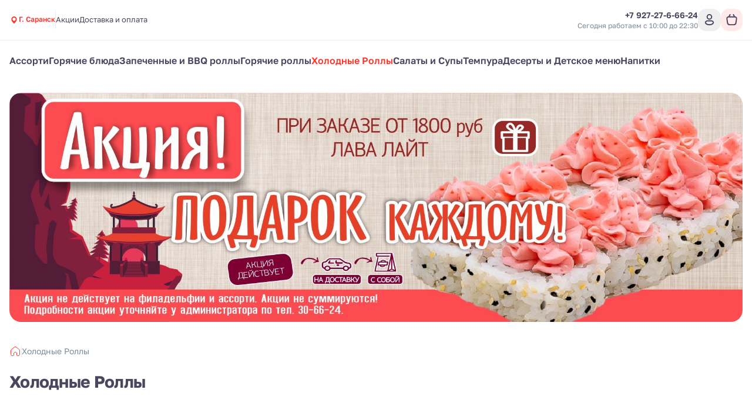

--- FILE ---
content_type: text/html; charset=utf-8
request_url: https://kioto13.ru/kholodnye-rolly
body_size: 26571
content:
<!DOCTYPE html><html lang="ru"><head><meta charSet="utf-8"/><meta name="viewport" content="width=device-width, initial-scale=1, user-scalable=no"/><meta http-equiv="content-language" content="ru"/><link rel="icon" href="https://smartofood.storage.yandexcloud.net/kioto13_ru/favicon.ico"/><link rel="shortcut icon" href="https://smartofood.storage.yandexcloud.net/kioto13_ru/favicon.ico"/><link rel="apple-touch-icon" href="https://smartofood.storage.yandexcloud.net/kioto13_ru/favicon.ico"/><link href="https://kioto13.ru/kholodnye-rolly" rel="canonical"/><title>Холодные Роллы с Доставкой — Закажите На Дом | Акции и Скидки</title><meta name="description" content="⭐ Закажите холодные роллы с бесплатной доставкой! Насладитесь идеальной свежестью, хрустящими овощами и нежным лососем. Успейте оформить заказ — дарим соус в подарок! Доставляем за 60 минут."/><meta name="robots" content="index, follow"/><meta name="next-head-count" content="10"/><meta name="yandex-verification" content="93ae4eee2ce8439b" class="NEXTJS_SCRIPT" id="NEXTJS_SCRIPT_CUSTOM_HEAD_0_0"/><script id="nextjs-global-variables" data-nscript="beforeInteractive">window.isWebView = false;</script><script id="nextjs-data-layer" data-nscript="beforeInteractive">window.dataLayer = window.dataLayer || [];</script><script class="NEXTJS_SCRIPT" id="NEXTJS_SCRIPT_YANDEXANALYTICS_HEAD_0" data-nscript="beforeInteractive">        
            (function (m, e, t, r, i, k, a) {
                m[i] = m[i] || function () {
                    (m[i].a = m[i].a || []).push(arguments)
                };
                m[i].l = 1 * new Date();
                k = e.createElement(t), a = e.getElementsByTagName(t)[0], k.async = 1, k.src = r, a.parentNode.insertBefore(k, a)
            })
            (window, document, "script", "https://mc.yandex.ru/metrika/tag.js", "ym");

            var webAppParams = {'source_type': 'website'};
          </script><script class="NEXTJS_SCRIPT" id="NEXTJS_SCRIPT_YANDEXANALYTICSCUSTOM_HEAD_0" data-nscript="beforeInteractive">
            window.ymCustomCode = 89619471;
            ym(89619471, "init", {
                clickmap: true,
                trackLinks: true,
                accurateTrackBounce: true,
                webvisor: true,
                ecommerce: "dataLayer",
                params: webAppParams
            });
          </script><script class="NEXTJS_SCRIPT" id="NEXTJS_SCRIPT_YANDEXANALYTICSINNERSIMPLE_HEAD_0" data-nscript="beforeInteractive">
            ym(88783022, "init", {params: webAppParams});
          </script><link rel="preload" href="/_next/static/css/956e87762f472aed.css" as="style"/><link rel="stylesheet" href="/_next/static/css/956e87762f472aed.css" data-n-g=""/><link rel="preload" href="/_next/static/css/ef46db3751d8e999.css" as="style"/><link rel="stylesheet" href="/_next/static/css/ef46db3751d8e999.css" data-n-p=""/><link rel="preload" href="/_next/static/css/6f789ae1d25c3e0a.css" as="style"/><link rel="stylesheet" href="/_next/static/css/6f789ae1d25c3e0a.css" data-n-p=""/><noscript data-n-css=""></noscript><script defer="" nomodule="" src="/_next/static/chunks/polyfills-78c92fac7aa8fdd8.js"></script><script src="/_next/static/chunks/webpack-4f5a6e803a3d3a83.js" defer=""></script><script src="/_next/static/chunks/framework-e952fed463eb8e34.js" defer=""></script><script src="/_next/static/chunks/main-ce868002a33009c6.js" defer=""></script><script src="/_next/static/chunks/pages/_app-dafb7b62b15dac34.js" defer=""></script><script src="/_next/static/chunks/ee9ce975-55c18521215ba52e.js" defer=""></script><script src="/_next/static/chunks/d904c7bf-66567413470695dc.js" defer=""></script><script src="/_next/static/chunks/6763fea0-b435b7f361cd96cb.js" defer=""></script><script src="/_next/static/chunks/73-911129e7084d591a.js" defer=""></script><script src="/_next/static/chunks/624-35ca769e24269553.js" defer=""></script><script src="/_next/static/chunks/238-ab140d07585e26a8.js" defer=""></script><script src="/_next/static/chunks/803-75964a8ec342c3a2.js" defer=""></script><script src="/_next/static/chunks/549-4a52dc92d6d7396c.js" defer=""></script><script src="/_next/static/chunks/837-88a11a44e48efea6.js" defer=""></script><script src="/_next/static/chunks/969-e7662c37f0e2aca1.js" defer=""></script><script src="/_next/static/chunks/111-a733d177bdb64459.js" defer=""></script><script src="/_next/static/chunks/757-72b109f0e7536f38.js" defer=""></script><script src="/_next/static/chunks/2-7dfef88e044253a1.js" defer=""></script><script src="/_next/static/chunks/95-642076d699325a65.js" defer=""></script><script src="/_next/static/chunks/pages/%5B%5B...slug%5D%5D-a15eb1518b657439.js" defer=""></script><script src="/_next/static/-CUoiRPCjwAyX02PuEsRm/_buildManifest.js" defer=""></script><script src="/_next/static/-CUoiRPCjwAyX02PuEsRm/_ssgManifest.js" defer=""></script></head><body><div id="__next"><style>:root {
    --global-style-token-prefix: sf;

    --sf-radius-module: 1;

    --sf-base-module: 4px;

    --sf-text-neutral-heading: #4A465C;--sf-text-neutral-body: #4A465C;--sf-text-neutral-secondary: #7E8A95;--sf-text-neutral-tertiary: #ADAFB0;--sf-text-neutral-quaternary: #CDCDCD;--sf-text-brand-default: #ff3a30FF;--sf-text-brand-hover: #ff3a30CC;--sf-text-brand-pressed: #ff3a3099;--sf-text-states-error-default: #FD3D01;--sf-text-states-error-hover: #DB2C1D;--sf-text-states-warning-default: #FF7C3A;--sf-text-states-warning-hover: #F76D27;--sf-text-states-success-default: #1B9A54;--sf-text-states-success-hover: #148B49;--sf-input-fields-background: #F0F4F6;--sf-input-fields-border-hover: #E5EBEF;--sf-input-fields-border-focus: #E5EBEF;--sf-input-fields-border-error: #FD3D01;--sf-input-fields-border-error-hover: #DB2C1D;--sf-input-fields-label: #7E8A95;--sf-input-fields-placeholder: #7E8A95;--sf-input-fields-value-default: #4A465C;--sf-input-fields-value-disable: #7E8A95;--sf-input-fields-helper-text: #7E8A95;--sf-input-fields-helper-text-error: #FD3D01;--sf-input-fields-icon-primary: #4A465C;--sf-input-fields-icon-secondary: #7E8A95;--sf-input-fields-icon-warning: #FD3D01;--sf-input-fields-asterisk-default: #FD3D01;--sf-input-fields-asterisk-disable: #FF6C64;--sf-toast-background: #191919;--sf-toast-success-icon: #1B9A54;--sf-toast-attention-icon: #FF7C3A;--sf-toast-error-icon: #FD3D01;--sf-toast-neutral-icon: #FFFFFF;--sf-toast-text: #FFFFFF;--sf-toast-secondary-text: #ADAFB0;--sf-tooltip-background: #252525;--sf-tooltip-text: #FFFFFF;--sf-tooltip-secondary-text: #ADAFB0;--sf-dropdown-background-common: #FFFFFF;--sf-dropdown-background-default: #FFFFFF;--sf-dropdown-background-hover: #F0F4F6;--sf-dropdown-background-active: #F0F4F6;--sf-dropdown-content-text: #4A465C;--sf-dropdown-content-subtitle: #7E8A95;--sf-dropdown-content-icon: #4A465C;--sf-card-plate: #ffffff;
    --sf-neutral-0: #FFFFFF;--sf-neutral-100: #CDCDCD;--sf-neutral-200: #ADAFB0;--sf-neutral-300: #797979;--sf-neutral-400: #444444;--sf-neutral-500: #252525;--sf-neutral-600: #191919;--sf-neutral-700: #000000;--sf-grey-blue-0: #FFFFFF;--sf-grey-blue-100: #F0F4F6;--sf-grey-blue-200: #E5EBEF;--sf-grey-blue-250: #B2BAC2;--sf-grey-blue-300: #7E8A95;--sf-grey-blue-400: #4A465C;--sf-grey-blue-500: #3B384A;--sf-grey-blue-600: #2A2835;--sf-green-0: #E9F5E9;--sf-green-100: #D4E8D5;--sf-green-200: #ABD2AD;--sf-green-300: #83BC86;--sf-green-400: #5A465E;--sf-green-500: #1B9A54;--sf-green-600: #148B49;--sf-red-0: #FFFAFA;--sf-red-100: #F4C2C2;--sf-red-200: #FF9696;--sf-red-300: #FF6C64;--sf-red-400: #FF483A;--sf-red-500: #FD3D01;--sf-red-600: #DB2C1D;--sf-orange-0: #FFECE1;--sf-orange-100: #FDD7C3;--sf-orange-200: #FBAD86;--sf-orange-300: #F99664;--sf-orange-400: #FF8C52;--sf-orange-500: #FF7C3A;--sf-orange-600: #F76D27;--sf-accent-gold-0: #EFE4D5;--sf-accent-gold-100: #E5C69D;--sf-accent-gold-200: #DDB781;--sf-accent-gold-300: #D7AA6A;--sf-accent-gold-400: #C5934B;--sf-accent-gold-500: #CA8D38;--sf-accent-gold-600: #B07A2F;--sf-brand-0: #ff3a300D;--sf-brand-100: #ff3a301A;--sf-brand-200: #ff3a3033;--sf-brand-300: #ff3a3066;--sf-brand-400: #ff3a3099;--sf-brand-500: #ff3a30CC;--sf-brand-600: #ff3a30FF;
    --sf-base-module-1: 4px;--sf-base-module-2: 8px;--sf-base-module-3: 12px;--sf-base-module-4: 16px;--sf-base-module-5: 20px;--sf-base-module-6: 24px;--sf-base-module-7: 28px;--sf-base-module-8: 32px;--sf-base-module-9: 36px;--sf-base-module-10: 40px;--sf-base-module-11: 44px;--sf-base-module-12: 48px;--sf-base-module-13: 52px;--sf-base-module-14: 56px;--sf-base-module-0-5: 2px;--sf-base-module-2-5: 10px;--sf-base-module-3-5: 14px;}

    
/* golos-text-regular - cyrillic-ext_latin-ext */
@font-face {
  font-display: swap; /* Check https://developer.mozilla.org/en-US/docs/Web/CSS/@font-face/font-display for other options. */
  font-family: 'Golos Text';
  font-style: normal;
  font-weight: 400;
  src: url('/assets/fonts/golos-text-v6-cyrillic-ext_latin-ext-regular.woff2') format('woff2'), /* Chrome 36+, Opera 23+, Firefox 39+, Safari 12+, iOS 10+ */
       url('/assets/fonts/golos-text-v6-cyrillic-ext_latin-ext-regular.ttf') format('truetype'); /* Chrome 4+, Firefox 3.5+, IE 9+, Safari 3.1+, iOS 4.2+, Android Browser 2.2+ */
}
/* golos-text-500 - cyrillic-ext_latin-ext */
@font-face {
  font-display: swap; /* Check https://developer.mozilla.org/en-US/docs/Web/CSS/@font-face/font-display for other options. */
  font-family: 'Golos Text';
  font-style: normal;
  font-weight: 500;
  src: url('/assets/fonts/golos-text-v6-cyrillic-ext_latin-ext-500.woff2') format('woff2'), /* Chrome 36+, Opera 23+, Firefox 39+, Safari 12+, iOS 10+ */
       url('/assets/fonts/golos-text-v6-cyrillic-ext_latin-ext-500.ttf') format('truetype'); /* Chrome 4+, Firefox 3.5+, IE 9+, Safari 3.1+, iOS 4.2+, Android Browser 2.2+ */
}
/* golos-text-600 - cyrillic-ext_latin-ext */
@font-face {
  font-display: swap; /* Check https://developer.mozilla.org/en-US/docs/Web/CSS/@font-face/font-display for other options. */
  font-family: 'Golos Text';
  font-style: normal;
  font-weight: 600;
  src: url('/assets/fonts/golos-text-v6-cyrillic-ext_latin-ext-600.woff2') format('woff2'), /* Chrome 36+, Opera 23+, Firefox 39+, Safari 12+, iOS 10+ */
       url('/assets/fonts/golos-text-v6-cyrillic-ext_latin-ext-600.ttf') format('truetype'); /* Chrome 4+, Firefox 3.5+, IE 9+, Safari 3.1+, iOS 4.2+, Android Browser 2.2+ */
}
/* golos-text-700 - cyrillic-ext_latin-ext */
@font-face {
  font-display: swap; /* Check https://developer.mozilla.org/en-US/docs/Web/CSS/@font-face/font-display for other options. */
  font-family: 'Golos Text';
  font-style: normal;
  font-weight: 700;
  src: url('/assets/fonts/golos-text-v6-cyrillic-ext_latin-ext-700.woff2') format('woff2'), /* Chrome 36+, Opera 23+, Firefox 39+, Safari 12+, iOS 10+ */
       url('/assets/fonts/golos-text-v6-cyrillic-ext_latin-ext-700.ttf') format('truetype'); /* Chrome 4+, Firefox 3.5+, IE 9+, Safari 3.1+, iOS 4.2+, Android Browser 2.2+ */
}
        

    body {
      font-family: Golos Text,system-ui,Arial,sans-serif;
    }

    .sf-heading-1 {font-family: Golos Text,system-ui,Arial,sans-serif;font-size: 24px;font-weight: 500;font-style: normal;line-height: 120%;}
.mobile-sf-heading-1 {font-family: Golos Text,system-ui,Arial,sans-serif;font-size: 24px;font-weight: 500;font-style: normal;line-height: 120%;}
.sf-heading-2 {font-family: Golos Text,system-ui,Arial,sans-serif;font-size: 20px;font-weight: 500;font-style: normal;line-height: 120%;}
.mobile-sf-heading-2 {font-family: Golos Text,system-ui,Arial,sans-serif;font-size: 20px;font-weight: 500;font-style: normal;line-height: 120%;}
.sf-heading-3 {font-family: Golos Text,system-ui,Arial,sans-serif;font-size: 24px;font-weight: 500;font-style: normal;line-height: 120%;}
.mobile-sf-heading-3 {font-family: Golos Text,system-ui,Arial,sans-serif;font-size: 24px;font-weight: 500;font-style: normal;line-height: 120%;}
.sf-heading-4 {font-family: Golos Text,system-ui,Arial,sans-serif;font-size: 20px;font-weight: 500;font-style: normal;line-height: 120%;}
.mobile-sf-heading-4 {font-family: Golos Text,system-ui,Arial,sans-serif;font-size: 20px;font-weight: 500;font-style: normal;line-height: 120%;}
.sf-body-16-compact {font-family: Golos Text,system-ui,Arial,sans-serif;font-size: 16px;font-weight: 400;font-style: normal;line-height: 120%;}
.mobile-sf-body-16-compact {font-family: Golos Text,system-ui,Arial,sans-serif;font-size: 16px;font-weight: 400;font-style: normal;line-height: 120%;}
.sf-body-16-normal {font-family: Golos Text,system-ui,Arial,sans-serif;font-size: 16px;font-weight: 400;font-style: normal;line-height: 140%;}
.mobile-sf-body-16-normal {font-family: Golos Text,system-ui,Arial,sans-serif;font-size: 16px;font-weight: 400;font-style: normal;line-height: 140%;}
.sf-body-16-accent {font-family: Golos Text,system-ui,Arial,sans-serif;font-size: 16px;font-weight: 500;font-style: normal;line-height: 140%;}
.mobile-sf-body-16-accent {font-family: Golos Text,system-ui,Arial,sans-serif;font-size: 16px;font-weight: 500;font-style: normal;line-height: 140%;}
.sf-body-14-compact {font-family: Golos Text,system-ui,Arial,sans-serif;font-size: 14px;font-weight: 400;font-style: normal;line-height: 120%;}
.mobile-sf-body-14-compact {font-family: Golos Text,system-ui,Arial,sans-serif;font-size: 14px;font-weight: 400;font-style: normal;line-height: 120%;}
.sf-body-14-normal {font-family: Golos Text,system-ui,Arial,sans-serif;font-size: 14px;font-weight: 400;font-style: normal;line-height: 140%;}
.mobile-sf-body-14-normal {font-family: Golos Text,system-ui,Arial,sans-serif;font-size: 14px;font-weight: 400;font-style: normal;line-height: 140%;}
.sf-body-14-accent {font-family: Golos Text,system-ui,Arial,sans-serif;font-size: 14px;font-weight: 500;font-style: normal;line-height: 120%;}
.mobile-sf-body-14-accent {font-family: Golos Text,system-ui,Arial,sans-serif;font-size: 14px;font-weight: 500;font-style: normal;line-height: 120%;}
.sf-body-12-accent {font-family: Golos Text,system-ui,Arial,sans-serif;font-size: 12px;font-weight: 500;font-style: normal;line-height: 120%;}
.mobile-sf-body-12-accent {font-family: Golos Text,system-ui,Arial,sans-serif;font-size: 12px;font-weight: 500;font-style: normal;line-height: 120%;}
.sf-body-12-normal {font-family: Golos Text,system-ui,Arial,sans-serif;font-size: 12px;font-weight: 400;font-style: normal;line-height: 120%;}
.mobile-sf-body-12-normal {font-family: Golos Text,system-ui,Arial,sans-serif;font-size: 12px;font-weight: 400;font-style: normal;line-height: 120%;}
.sf-input-m-label {font-family: Golos Text,system-ui,Arial,sans-serif;font-size: 12px;font-weight: 500;font-style: normal;line-height: 120%;}
.mobile-sf-input-m-label {font-family: Golos Text,system-ui,Arial,sans-serif;font-size: 12px;font-weight: 500;font-style: normal;line-height: 120%;}
.sf-input-m-text {font-family: Golos Text,system-ui,Arial,sans-serif;font-size: 16px;font-weight: 400;font-style: normal;line-height: 110%;}
.mobile-sf-input-m-text {font-family: Golos Text,system-ui,Arial,sans-serif;font-size: 16px;font-weight: 400;font-style: normal;line-height: 110%;}
.sf-input-m-helper-text {font-family: Golos Text,system-ui,Arial,sans-serif;font-size: 12px;font-weight: 400;font-style: normal;line-height: 130%;}
.mobile-sf-input-m-helper-text {font-family: Golos Text,system-ui,Arial,sans-serif;font-size: 12px;font-weight: 400;font-style: normal;line-height: 130%;}
.sf-input-s-label {font-family: Golos Text,system-ui,Arial,sans-serif;font-size: 10px;font-weight: 500;font-style: normal;line-height: 130%;}
.mobile-sf-input-s-label {font-family: Golos Text,system-ui,Arial,sans-serif;font-size: 10px;font-weight: 500;font-style: normal;line-height: 130%;}
.sf-input-s-text {font-family: Golos Text,system-ui,Arial,sans-serif;font-size: 14px;font-weight: 400;font-style: normal;line-height: 140%;}
.mobile-sf-input-s-text {font-family: Golos Text,system-ui,Arial,sans-serif;font-size: 14px;font-weight: 400;font-style: normal;line-height: 140%;}
.sf-input-s-helper-text {font-family: Golos Text,system-ui,Arial,sans-serif;font-size: 10px;font-weight: 400;font-style: normal;line-height: 130%;}
.mobile-sf-input-s-helper-text {font-family: Golos Text,system-ui,Arial,sans-serif;font-size: 10px;font-weight: 400;font-style: normal;line-height: 130%;}
.sf-controls-l-label {font-family: Golos Text,system-ui,Arial,sans-serif;font-size: 16px;font-weight: 500;font-style: normal;line-height: 140%;}
.mobile-sf-controls-l-label {font-family: Golos Text,system-ui,Arial,sans-serif;font-size: 16px;font-weight: 500;font-style: normal;line-height: 140%;}
.sf-controls-m-label {font-family: Golos Text,system-ui,Arial,sans-serif;font-size: 14px;font-weight: 500;font-style: normal;line-height: 140%;}
.mobile-sf-controls-m-label {font-family: Golos Text,system-ui,Arial,sans-serif;font-size: 14px;font-weight: 500;font-style: normal;line-height: 140%;}
.sf-controls-s-label {font-family: Golos Text,system-ui,Arial,sans-serif;font-size: 12px;font-weight: 400;font-style: normal;line-height: 140%;}
.mobile-sf-controls-s-label {font-family: Golos Text,system-ui,Arial,sans-serif;font-size: 12px;font-weight: 400;font-style: normal;line-height: 140%;}
.sf-controls-xs-label {font-family: Golos Text,system-ui,Arial,sans-serif;font-size: 12px;font-weight: 500;font-style: normal;line-height: 120%;}
.mobile-sf-controls-xs-label {font-family: Golos Text,system-ui,Arial,sans-serif;font-size: 12px;font-weight: 500;font-style: normal;line-height: 120%;}@media screen and (min-width: 1366px) {.sf-heading-1 {font-family: Golos Text,system-ui,Arial,sans-serif;font-size: 32px;font-weight: 500;font-style: normal;line-height: 120%;}
.desktop-sf-heading-1 {font-family: Golos Text,system-ui,Arial,sans-serif;font-size: 32px;font-weight: 500;font-style: normal;line-height: 120%;}
.sf-heading-2 {font-family: Golos Text,system-ui,Arial,sans-serif;font-size: 32px;font-weight: 500;font-style: normal;line-height: 120%;}
.desktop-sf-heading-2 {font-family: Golos Text,system-ui,Arial,sans-serif;font-size: 32px;font-weight: 500;font-style: normal;line-height: 120%;}
.desktop-sf-heading-3 {font-family: Golos Text,system-ui,Arial,sans-serif;font-size: 24px;font-weight: 500;font-style: normal;line-height: 120%;}
.desktop-sf-heading-4 {font-family: Golos Text,system-ui,Arial,sans-serif;font-size: 20px;font-weight: 500;font-style: normal;line-height: 120%;}
.desktop-sf-body-16-compact {font-family: Golos Text,system-ui,Arial,sans-serif;font-size: 16px;font-weight: 400;font-style: normal;line-height: 120%;}
.desktop-sf-body-16-normal {font-family: Golos Text,system-ui,Arial,sans-serif;font-size: 16px;font-weight: 400;font-style: normal;line-height: 140%;}
.desktop-sf-body-16-accent {font-family: Golos Text,system-ui,Arial,sans-serif;font-size: 16px;font-weight: 500;font-style: normal;line-height: 140%;}
.desktop-sf-body-14-compact {font-family: Golos Text,system-ui,Arial,sans-serif;font-size: 14px;font-weight: 400;font-style: normal;line-height: 120%;}
.desktop-sf-body-14-normal {font-family: Golos Text,system-ui,Arial,sans-serif;font-size: 14px;font-weight: 400;font-style: normal;line-height: 140%;}
.desktop-sf-body-14-accent {font-family: Golos Text,system-ui,Arial,sans-serif;font-size: 14px;font-weight: 500;font-style: normal;line-height: 120%;}
.desktop-sf-body-12-accent {font-family: Golos Text,system-ui,Arial,sans-serif;font-size: 12px;font-weight: 500;font-style: normal;line-height: 120%;}
.desktop-sf-body-12-normal {font-family: Golos Text,system-ui,Arial,sans-serif;font-size: 12px;font-weight: 400;font-style: normal;line-height: 120%;}
.desktop-sf-input-m-label {font-family: Golos Text,system-ui,Arial,sans-serif;font-size: 12px;font-weight: 500;font-style: normal;line-height: 120%;}
.desktop-sf-input-m-text {font-family: Golos Text,system-ui,Arial,sans-serif;font-size: 16px;font-weight: 400;font-style: normal;line-height: 110%;}
.desktop-sf-input-m-helper-text {font-family: Golos Text,system-ui,Arial,sans-serif;font-size: 12px;font-weight: 400;font-style: normal;line-height: 130%;}
.desktop-sf-input-s-label {font-family: Golos Text,system-ui,Arial,sans-serif;font-size: 10px;font-weight: 500;font-style: normal;line-height: 130%;}
.desktop-sf-input-s-text {font-family: Golos Text,system-ui,Arial,sans-serif;font-size: 14px;font-weight: 400;font-style: normal;line-height: 140%;}
.desktop-sf-input-s-helper-text {font-family: Golos Text,system-ui,Arial,sans-serif;font-size: 10px;font-weight: 400;font-style: normal;line-height: 130%;}
.desktop-sf-controls-l-label {font-family: Golos Text,system-ui,Arial,sans-serif;font-size: 16px;font-weight: 500;font-style: normal;line-height: 140%;}
.desktop-sf-controls-m-label {font-family: Golos Text,system-ui,Arial,sans-serif;font-size: 14px;font-weight: 500;font-style: normal;line-height: 140%;}
.desktop-sf-controls-s-label {font-family: Golos Text,system-ui,Arial,sans-serif;font-size: 12px;font-weight: 400;font-style: normal;line-height: 140%;}
.desktop-sf-controls-xs-label {font-family: Golos Text,system-ui,Arial,sans-serif;font-size: 12px;font-weight: 500;font-style: normal;line-height: 120%;}}
</style><!--$--><!--/$--><style>
:root {
  --bprogress-color: #ff3a30;
  --bprogress-height: 4px;
  --bprogress-spinner-size: 18px;
  --bprogress-spinner-animation-duration: 400ms;
  --bprogress-spinner-border-size: 2px;
  --bprogress-box-shadow: 0 0 10px #ff3a30, 0 0 5px #ff3a30;
  --bprogress-z-index: 99999;
  --bprogress-spinner-top: 15px;
  --bprogress-spinner-bottom: auto;
  --bprogress-spinner-right: 15px;
  --bprogress-spinner-left: auto;
}

.bprogress {
  width: 0;
  height: 0;
  pointer-events: none;
  z-index: var(--bprogress-z-index);
}

.bprogress .bar {
  background: var(--bprogress-color);
  position: fixed;
  z-index: var(--bprogress-z-index);
  top: 0;
  left: 0;
  width: 100%;
  height: var(--bprogress-height);
}

/* Fancy blur effect */
.bprogress .peg {
  display: block;
  position: absolute;
  right: 0;
  width: 100px;
  height: 100%;
  box-shadow: var(--bprogress-box-shadow);
  opacity: 1.0;
  transform: rotate(3deg) translate(0px, -4px);
}

/* Remove these to get rid of the spinner */
.bprogress .spinner {
  display: block;
  position: fixed;
  z-index: var(--bprogress-z-index);
  top: var(--bprogress-spinner-top);
  bottom: var(--bprogress-spinner-bottom);
  right: var(--bprogress-spinner-right);
  left: var(--bprogress-spinner-left);
}

.bprogress .spinner-icon {
  width: var(--bprogress-spinner-size);
  height: var(--bprogress-spinner-size);
  box-sizing: border-box;
  border: solid var(--bprogress-spinner-border-size) transparent;
  border-top-color: var(--bprogress-color);
  border-left-color: var(--bprogress-color);
  border-radius: 50%;
  -webkit-animation: bprogress-spinner var(--bprogress-spinner-animation-duration) linear infinite;
  animation: bprogress-spinner var(--bprogress-spinner-animation-duration) linear infinite;
}

.bprogress-custom-parent {
  overflow: hidden;
  position: relative;
}

.bprogress-custom-parent .bprogress .spinner,
.bprogress-custom-parent .bprogress .bar {
  position: absolute;
}

.bprogress .indeterminate {
  position: fixed;
  top: 0;
  left: 0;
  width: 100%;
  height: var(--bprogress-height);
  overflow: hidden;
}

.bprogress .indeterminate .inc,
.bprogress .indeterminate .dec {
  position: absolute;
  top: 0;
  height: 100%;
  background-color: var(--bprogress-color);
}

.bprogress .indeterminate .inc {
  animation: bprogress-indeterminate-increase 2s infinite;
}

.bprogress .indeterminate .dec {
  animation: bprogress-indeterminate-decrease 2s 0.5s infinite;
}

@-webkit-keyframes bprogress-spinner {
  0%   { -webkit-transform: rotate(0deg); transform: rotate(0deg); }
  100% { -webkit-transform: rotate(360deg); transform: rotate(360deg); }
}

@keyframes bprogress-spinner {
  0%   { transform: rotate(0deg); }
  100% { transform: rotate(360deg); }
}

@keyframes bprogress-indeterminate-increase {
  from { left: -5%; width: 5%; }
  to { left: 130%; width: 100%; }
}

@keyframes bprogress-indeterminate-decrease {
  from { left: -80%; width: 80%; }
  to { left: 110%; width: 10%; }
}
</style><script>!function(){var d=document.documentElement,c=d.classList;c.remove('light','dark');d.style.colorScheme = 'light';c.add('light')}()</script><div style="--shaded-background:240 33% 97%;--shaded:227 7% 58%;--shaded-border:225 21% 89%;--radius:0.5rem" class="light red"><div class="grid min-h-screen grid-rows-[auto,1fr,auto] bg-background"><div class="sticky top-0 z-20"><div class=""><header class="relative bg-background before:absolute before:-top-[100vh] before:left-0 before:h-screen before:w-full before:bg-background before:content-[&#x27;&#x27;]"><div class="border-b"><div class="container flex items-center justify-between gap-2 ~py-2/4"><div class="flex items-center ~gap-2/10"><a class="transition-all hover:opacity-60" href="/"><div class="relative grid place-content-center"><img alt="Company logo" loading="lazy" decoding="async" data-nimg="fill" class="object-contain" style="position:absolute;height:100%;width:100%;left:0;top:0;right:0;bottom:0;color:transparent" src="https://s3.smartofood.ru/kioto13_ru/images/7e5d5b3d-8213-49de-bc4f-2ccb3b05bbd6.png"/></div></a><div class="hidden md:flex"><button type="button" role="combobox" aria-controls="radix-:Rhal9iplal6:" aria-expanded="false" aria-autocomplete="none" dir="ltr" data-state="closed" class="dark:bg-transparent h-9 justify-between border border-input ring-offset-background placeholder:text-muted-foreground focus:outline-none disabled:cursor-not-allowed disabled:opacity-50 [&amp;&gt;span]:line-clamp-1 focus:outline-hidden group flex w-auto items-center gap-2 rounded-2sm border-none text-xs font-semibold shadow-none p-0 text-primary md:dark:bg-card md:dark:p-1 md:dark:pr-2 md:dark:text-secondary-foreground pointer-events-none whitespace-normal bg-transparent" tabindex="-1"><div class="flex items-center gap-1"><svg xmlns="http://www.w3.org/2000/svg" width="24" height="24" viewBox="0 0 24 24" fill="none" stroke="currentColor" class="h-4 w-4 group-hover:animate-shake-bottom fill-primary stroke-primary text-background dark:text-secondary md:dark:fill-muted-foreground dark:fill-primary md:dark:stroke-primary"><path d="M19 10.3636C19 16.0909 12 21 12 21C12 21 5 16.0909 5 10.3636C5 8.41068 5.7375 6.53771 7.05025 5.15676C8.36301 3.77581 10.1435 3 12 3C13.8565 3 15.637 3.77581 16.9497 5.15676C18.2625 6.53771 19 8.41068 19 10.3636Z" stroke-width="0" stroke-linecap="round" stroke-linejoin="round"></path><path d="M12 13C13.6569 13 15 11.6569 15 10C15 8.34315 13.6569 7 12 7C10.3431 7 9 8.34315 9 10C9 11.6569 10.3431 13 12 13Z" class="fill-current stroke-current" stroke-width="2" stroke-linecap="round" stroke-linejoin="round"></path></svg><div class="border-b border-transparent text-primary transition-all dark:border-none dark:group-hover:text-primary dark:text-primary md:dark:text-foreground">Г. Саранск</div></div></button><select aria-hidden="true" tabindex="-1" style="position:absolute;border:0;width:1px;height:1px;padding:0;margin:-1px;overflow:hidden;clip:rect(0, 0, 0, 0);white-space:nowrap;word-wrap:normal"></select></div><div data-orientation="vertical" role="none" class="shrink-0 bg-border w-[1px] h-[30px] hidden xl:flex"></div><ul class="flex-wrap gap-y-2 text-[0.8125rem] text-foreground ~gap-x-4/6 hidden md:flex"><li><a class="border-b border-transparent transition-all hover:border-b-primary hover:text-primary" href="/offers">Акции</a></li><li><a class="border-b border-transparent transition-all hover:border-b-primary hover:text-primary" href="/delivery">Доставка и оплата</a></li></ul></div><div class="flex items-center gap-10"><div class="flex-col items-end gap-1 hidden xl:flex"><div class=""><a href="tel:+79272766624" class="flex dark:hover:text-primary group transition-all items-center gap-1 text-sm font-semibold text-foreground"><span class="whitespace-nowrap">+7 927-27-6-66-24</span></a></div><div class="flex text-right text-xs text-secondary-foreground">Сегодня работаем с 10:00 до 22:30</div></div><div class="flex items-center ~gap-2/6"><div class="flex xl:hidden"><button class="cursor-pointer select-none inline-flex items-center justify-center whitespace-nowrap font-semibold dark:uppercase dark:rounded-2sm transition-colors focus-visible:outline-none focus-visible:ring-1 focus-visible:ring-ring disabled:pointer-events-none disabled:opacity-50 hover:bg-accent text-base dark:text-xs relative rounded-full p-0 ~h-8/11 ~w-8/11 hover:text-primary"><a href="tel:+79272766624" class="absolute inset-0 grid place-content-center"><svg width="24" height="24" viewBox="0 0 24 24" fill="currentColor" xmlns="http://www.w3.org/2000/svg" class="~h-4.5/6 ~w-4.5/6"><g><path d="M19.5653 16.7424L17.3325 14.5095C16.535 13.7121 15.1793 14.0311 14.8604 15.0678C14.6211 15.7855 13.8237 16.1842 13.106 16.0247C11.5111 15.626 9.358 13.5526 8.95927 11.878C8.72004 11.1602 9.19851 10.3628 9.91621 10.1236C10.9529 9.80461 11.2719 8.44895 10.4744 7.65151L8.24157 5.41866C7.60362 4.86045 6.64668 4.86045 6.08847 5.41866L4.57332 6.93381C3.05818 8.5287 4.73281 12.7552 8.48081 16.5032C12.2288 20.2511 16.4553 22.0056 18.0502 20.4106L19.5653 18.8955C20.1235 18.2575 20.1235 17.3006 19.5653 16.7424Z" fill="fill-inherit"></path></g></svg></a></button></div><button class="cursor-pointer select-none items-center justify-center whitespace-nowrap rounded-lg font-semibold dark:uppercase dark:rounded-2sm focus-visible:outline-none focus-visible:ring-1 focus-visible:ring-ring disabled:pointer-events-none disabled:opacity-50 text-base dark:text-xs grid place-content-center text-foreground transition-all p-0 ~h-8/10 ~w-8/10 dark:bg-secondary hover:bg-primary/10 hover:text-primary dark:hover:bg-secondary !rounded-2md"><svg xmlns="http://www.w3.org/2000/svg" width="24" height="24" stroke="currentColor" viewBox="0 0 24 24" fill="none" class="~h-5/6 ~w-5/6 dark:h-4.5 dark:w-4.5"><circle cx="12" cy="7" r="4" stroke-width="2"></circle><path d="M14.9999 14H8.99991C6.23848 14 3.76499 16.5498 5.58239 18.6289C6.81829 20.0428 8.86211 21 11.9999 21C15.1377 21 17.1815 20.0428 18.4174 18.6289C20.2348 16.5498 17.7613 14 14.9999 14Z" stroke-width="2"></path></svg></button><div class="relative"><a class="group flex items-center gap-x-2 pointer-events-none" tabindex="-1" href="/cart"><div class="flex items-center rounded-2md bg-primary/10 py-1 text-foreground ~h-8/10 ~gap-x-1/2 ~px-1/2 group-hover:text-primary"><svg xmlns="http://www.w3.org/2000/svg" viewBox="0 0 24 24" fill="none" stroke="currentColor" stroke-linecap="round" stroke-linejoin="round" class="group-hover:animate-shake-bottom ~h-4.5/6 ~w-4.5/6"><path d="M3.48872 10.4243C3.23054 8.61696 4.63292 7 6.45857 7H17.5405C19.3662 7 20.7685 8.61696 20.5104 10.4243L19.4902 17.5657C19.2086 19.5363 17.521 21 15.5304 21H8.46872C6.47812 21 4.79044 19.5363 4.50893 17.5657L3.48872 10.4243Z" class="stroke-inherit" stroke-width="2"></path><path d="M9 3L7.21115 6.57771" class="stroke-inherit" stroke-width="2" stroke-linecap="round"></path><path d="M15 3L16.7889 6.57771" class="stroke-inherit" stroke-width="2" stroke-linecap="round"></path></svg></div></a></div></div></div></div></div><div class="container items-center justify-between gap-6 pb-4 pt-2 flex md:hidden"><button class="flex items-center gap-2" type="button" aria-haspopup="dialog" aria-expanded="false" aria-controls="radix-:R1il9iplal6:" data-state="closed"><svg xmlns="http://www.w3.org/2000/svg" width="24" height="24" viewBox="0 0 24 24" stroke="currentColor" fill="none" class="~h-5/6 ~w-5/6"><path d="M3 7H21" stroke="stroke-inherit" stroke-width="2" stroke-linecap="round"></path><path d="M3 12H21" stroke="stroke-inherit" stroke-width="2" stroke-linecap="round"></path><path d="M3 17H21" stroke="stroke-inherit" stroke-width="2" stroke-linecap="round"></path></svg><span class="flex font-semibold ~text-xs/sm">Меню</span></button><div class="flex items-center gap-6"><button type="button" role="combobox" aria-controls="radix-:R6il9iplal6:" aria-expanded="false" aria-autocomplete="none" dir="ltr" data-state="closed" class="dark:bg-transparent h-9 justify-between border border-input ring-offset-background placeholder:text-muted-foreground focus:outline-none disabled:cursor-not-allowed disabled:opacity-50 [&amp;&gt;span]:line-clamp-1 focus:outline-hidden group flex w-auto items-center gap-2 rounded-2sm border-none text-xs font-semibold shadow-none p-0 text-primary md:dark:bg-card md:dark:p-1 md:dark:pr-2 md:dark:text-secondary-foreground pointer-events-none whitespace-normal bg-transparent" tabindex="-1"><div class="flex items-center gap-1"><svg xmlns="http://www.w3.org/2000/svg" width="24" height="24" viewBox="0 0 24 24" fill="none" stroke="currentColor" class="h-4 w-4 group-hover:animate-shake-bottom fill-primary stroke-primary text-background dark:text-secondary md:dark:fill-muted-foreground dark:fill-primary md:dark:stroke-primary"><path d="M19 10.3636C19 16.0909 12 21 12 21C12 21 5 16.0909 5 10.3636C5 8.41068 5.7375 6.53771 7.05025 5.15676C8.36301 3.77581 10.1435 3 12 3C13.8565 3 15.637 3.77581 16.9497 5.15676C18.2625 6.53771 19 8.41068 19 10.3636Z" stroke-width="0" stroke-linecap="round" stroke-linejoin="round"></path><path d="M12 13C13.6569 13 15 11.6569 15 10C15 8.34315 13.6569 7 12 7C10.3431 7 9 8.34315 9 10C9 11.6569 10.3431 13 12 13Z" class="fill-current stroke-current" stroke-width="2" stroke-linecap="round" stroke-linejoin="round"></path></svg><div class="border-b border-transparent text-primary transition-all dark:border-none dark:group-hover:text-primary dark:text-primary md:dark:text-foreground">Г. Саранск</div></div></button><select aria-hidden="true" tabindex="-1" style="position:absolute;border:0;width:1px;height:1px;padding:0;margin:-1px;overflow:hidden;clip:rect(0, 0, 0, 0);white-space:nowrap;word-wrap:normal"></select></div></div></header><div class="bg-background"><div class="container"><ul class="flex-wrap text-base gap-y-4 bg-background font-semibold ~gap-x-6/12 ~py-4/6 dark:bg-card dark:rounded-2sm dark:text-sm dark:font-medium dark:~px-6/10 hidden md:flex"><li><a class="-m-1 p-1 transition-all hover:text-primary" href="/assorti">Ассорти</a></li><li><a class="-m-1 p-1 transition-all hover:text-primary" href="/goriachie-bliuda">Горячие блюда</a></li><li><a class="-m-1 p-1 transition-all hover:text-primary" href="/zapechennye-i-bbq-rolly">Запеченные и BBQ роллы</a></li><li><a class="-m-1 p-1 transition-all hover:text-primary" href="/goriachie-rolly">Горячие роллы</a></li><li><a class="-m-1 p-1 transition-all hover:text-primary text-primary pointer-events-none" href="/kholodnye-rolly">Холодные Роллы</a></li><li><a class="-m-1 p-1 transition-all hover:text-primary" href="/salaty-i-supy">Салаты и Супы</a></li><li><a class="-m-1 p-1 transition-all hover:text-primary" href="/tempura">Темпура</a></li><li><a class="-m-1 p-1 transition-all hover:text-primary" href="/deserty-i-detskoe-meniu">Десерты и Детское меню</a></li><li><a class="-m-1 p-1 transition-all hover:text-primary" href="/napitki">Напитки</a></li></ul></div></div><div class="h-5 w-full bg-transparent hidden md:flex"></div></div></div><div class="container flex min-w-0 items-start"><main class="min-w-0 flex-grow pb-12"><div class="space-y-c-4"><section><div><div class="overflow-hidden rounded-2lg"><img alt="Подарок каждому" loading="lazy" width="1921" height="601" decoding="async" data-nimg="1" class="w-full" style="color:transparent" src="https://s3.smartofood.ru/kioto13_ru/images/93da6428-ca44-461f-a6f5-a99c475f66ff.jpg"/></div></div></section><section><div class="my-6"><nav aria-label="breadcrumb"><ol class="flex flex-wrap items-center gap-1.5 break-words text-sm text-muted-foreground ~gap-x-4/6"><li class="inline-flex items-center gap-1.5"><a class="transition-colors hover:text-foreground hover:animate-shake-bottom -m-1 p-1" href="/"><svg xmlns="http://www.w3.org/2000/svg" width="20" height="20" stroke="currentColor" viewBox="0 0 20 20" fill="none" class="h-5 w-5 stroke-primary"><path d="M17.5 14.8424V9.05525C17.5 8.23514 17.1438 7.46096 16.5349 6.95746L12.0465 3.24642C10.8428 2.25119 9.15723 2.25119 7.95353 3.24642L3.46515 6.95746C2.85618 7.46096 2.5 8.23514 2.5 9.05525V14.8424C2.5 16.3102 3.61929 17.5 5 17.5H6.5C7.05228 17.5 7.5 17.0523 7.5 16.5V13.9565C7.5 12.4888 8.61929 11.2989 10 11.2989C11.3807 11.2989 12.5 12.4888 12.5 13.9565V16.5C12.5 17.0523 12.9477 17.5 13.5 17.5H15C16.3807 17.5 17.5 16.3102 17.5 14.8424Z" stroke="stroke-inherit"></path></svg></a></li><li role="presentation" aria-hidden="true" class="[&amp;&gt;svg]:size-3.5"><div data-orientation="vertical" role="none" class="shrink-0 bg-border w-[1px] h-5"></div></li><li class="inline-flex items-center gap-1.5"><span role="link" aria-disabled="true" aria-current="page" class="font-normal text-sm text-secondary-foreground">Холодные Роллы</span></li></ol></nav></div><h1 class="inline-flex tracking-tight text-foreground ~text-xl/3xl font-bold ~text-2xl/3xl">Холодные Роллы</h1></section><section class="flex flex-col gap-y-c-4"><div class="relative"><div class="Grid_grid__YPCsR Grid_layout-two-columns__5w_7j Grid_plated__oIS8g"><a class="Card_card__WC5yV Card_plated__y6g_V Card_emptyTags__mBTn5 Card_layout-compact__SZbB4" productId="2d063ef3-53c3-46dc-ac24-028bfdf5465e" href="/kholodnye-rolly/lava-lait"><div class="Card_image__PZU22 Image_container__f9cVG Image_ratio-4-3__WKtr2 undefined"><img class="Image_image__SmBXi" alt="Лава Лайт" src="https://s3.smartofood.ru/kioto13_ru/menu/b431d5c8-10be-59f9-9e37-6cb8f401f514.png"/><div></div></div><div class="Card_content__S3wHB"><div class="Card_info__i3yBF"><h4 class="Card_title__OVQLL Card_clamped__HXQGC sf-body-14-accent">Лава Лайт<!-- --> </h4><div class="Card_quantity__NkmhK sf-body-12-normal">247 г</div></div><div class="Card_footer__GTixU"><div class="Price_price__oMW5A Price_top__cdIJC"><div class="sf-body-14-accent">340 ₽</div></div><div class="Card_action__dUDmb"><button class="Card_button__iTx78 Button_button__O8GIZ Button_variant-primary__Ihbm_ Button_theme-light__UBFOm Button_size-xxs__xng3n Button_square__AezXb Button_white__0Jq2d" data-prevent-default="true"><svg xmlns="http://www.w3.org/2000/svg" width="20" height="20" viewBox="0 0 20 20" fill="none" class="Button_icon__XqMcL"><path d="M9.79165 2.5C10.1081 2.5 10.3696 2.73501 10.4111 3.04007L10.4168 3.12487L10.4178 9.16667H16.462C16.8072 9.16667 17.087 9.44649 17.087 9.79167C17.087 10.1081 16.8519 10.3696 16.5468 10.411L16.462 10.4167H10.4178L10.4195 16.4576C10.4196 16.8028 10.1398 17.0827 9.79462 17.0827C9.4782 17.0827 9.21666 16.8477 9.17521 16.5427L9.16949 16.4578L9.16779 10.4167H3.12695C2.78178 10.4167 2.50195 10.1368 2.50195 9.79167C2.50195 9.47525 2.73708 9.21376 3.04214 9.17237L3.12695 9.16667H9.16779L9.16678 3.12513C9.16671 2.77995 9.44648 2.5 9.79165 2.5Z" fill="var(--icon-color-property-name)"></path></svg></button></div></div></div></a><a class="Card_card__WC5yV Card_plated__y6g_V Card_emptyTags__mBTn5 Card_layout-compact__SZbB4" productId="e170dbb2-fc4a-4d27-b93b-11bacd8de1d1" href="/kholodnye-rolly/bonito-roru"><div class="Card_image__PZU22 Image_container__f9cVG Image_ratio-4-3__WKtr2 undefined"><img class="Image_image__SmBXi" alt="Бонито Рору" src="https://s3.smartofood.ru/kioto13_ru/menu/0a99a40d-854e-5975-bc50-27c9aee7fa52.jpg"/><div></div></div><div class="Card_content__S3wHB"><div class="Card_info__i3yBF"><h4 class="Card_title__OVQLL Card_clamped__HXQGC sf-body-14-accent">Бонито Рору<!-- --> </h4><div class="Card_quantity__NkmhK sf-body-12-normal">205 г</div></div><div class="Card_footer__GTixU"><div class="Price_price__oMW5A Price_top__cdIJC"><div class="sf-body-14-accent">370 ₽</div></div><div class="Card_action__dUDmb"><button class="Card_button__iTx78 Button_button__O8GIZ Button_variant-primary__Ihbm_ Button_theme-light__UBFOm Button_size-xxs__xng3n Button_square__AezXb Button_white__0Jq2d" data-prevent-default="true"><svg xmlns="http://www.w3.org/2000/svg" width="20" height="20" viewBox="0 0 20 20" fill="none" class="Button_icon__XqMcL"><path d="M9.79165 2.5C10.1081 2.5 10.3696 2.73501 10.4111 3.04007L10.4168 3.12487L10.4178 9.16667H16.462C16.8072 9.16667 17.087 9.44649 17.087 9.79167C17.087 10.1081 16.8519 10.3696 16.5468 10.411L16.462 10.4167H10.4178L10.4195 16.4576C10.4196 16.8028 10.1398 17.0827 9.79462 17.0827C9.4782 17.0827 9.21666 16.8477 9.17521 16.5427L9.16949 16.4578L9.16779 10.4167H3.12695C2.78178 10.4167 2.50195 10.1368 2.50195 9.79167C2.50195 9.47525 2.73708 9.21376 3.04214 9.17237L3.12695 9.16667H9.16779L9.16678 3.12513C9.16671 2.77995 9.44648 2.5 9.79165 2.5Z" fill="var(--icon-color-property-name)"></path></svg></button></div></div></div></a><a class="Card_card__WC5yV Card_plated__y6g_V Card_emptyTags__mBTn5 Card_layout-compact__SZbB4" productId="a121f47c-7e99-4d68-8296-02da157b4c29" href="/kholodnye-rolly/kaliforni-s-syrom"><div class="Card_image__PZU22 Image_container__f9cVG Image_ratio-4-3__WKtr2 undefined"><img class="Image_image__SmBXi" alt="Калифорни с сыром" src="https://s3.smartofood.ru/kioto13_ru/menu/7f2cbf55-e88e-5e57-a7c5-dd02742c5844.jpg"/><div></div></div><div class="Card_content__S3wHB"><div class="Card_info__i3yBF"><h4 class="Card_title__OVQLL Card_clamped__HXQGC sf-body-14-accent">Калифорни с сыром<!-- --> </h4><div class="Card_quantity__NkmhK sf-body-12-normal">231 г</div></div><div class="Card_footer__GTixU"><div class="Price_price__oMW5A Price_top__cdIJC"><div class="sf-body-14-accent">380 ₽</div></div><div class="Card_action__dUDmb"><button class="Card_button__iTx78 Button_button__O8GIZ Button_variant-primary__Ihbm_ Button_theme-light__UBFOm Button_size-xxs__xng3n Button_square__AezXb Button_white__0Jq2d" data-prevent-default="true"><svg xmlns="http://www.w3.org/2000/svg" width="20" height="20" viewBox="0 0 20 20" fill="none" class="Button_icon__XqMcL"><path d="M9.79165 2.5C10.1081 2.5 10.3696 2.73501 10.4111 3.04007L10.4168 3.12487L10.4178 9.16667H16.462C16.8072 9.16667 17.087 9.44649 17.087 9.79167C17.087 10.1081 16.8519 10.3696 16.5468 10.411L16.462 10.4167H10.4178L10.4195 16.4576C10.4196 16.8028 10.1398 17.0827 9.79462 17.0827C9.4782 17.0827 9.21666 16.8477 9.17521 16.5427L9.16949 16.4578L9.16779 10.4167H3.12695C2.78178 10.4167 2.50195 10.1368 2.50195 9.79167C2.50195 9.47525 2.73708 9.21376 3.04214 9.17237L3.12695 9.16667H9.16779L9.16678 3.12513C9.16671 2.77995 9.44648 2.5 9.79165 2.5Z" fill="var(--icon-color-property-name)"></path></svg></button></div></div></div></a><a class="Card_card__WC5yV Card_plated__y6g_V Card_emptyTags__mBTn5 Card_layout-compact__SZbB4" productId="55fa4617-68f4-490b-9a1c-bd954706f98f" href="/kholodnye-rolly/maksi-filadelfiia-ogurets"><div class="Card_image__PZU22 Image_container__f9cVG Image_ratio-4-3__WKtr2 undefined"><img class="Image_image__SmBXi" alt="МАКСИ Филадельфия Огурец" src="https://s3.smartofood.ru/kioto13_ru/menu/d6cf245c-53d3-5fb1-a42f-4163485d0dff.jpg"/><div></div></div><div class="Card_content__S3wHB"><div class="Card_info__i3yBF"><h4 class="Card_title__OVQLL Card_clamped__HXQGC sf-body-14-accent">МАКСИ Филадельфия Огурец<!-- --> </h4><div class="Card_quantity__NkmhK sf-body-12-normal">284 г</div></div><div class="Card_footer__GTixU"><div class="Price_price__oMW5A Price_top__cdIJC"><div class="sf-body-14-accent">540 ₽</div></div><div class="Card_action__dUDmb"><button class="Card_button__iTx78 Button_button__O8GIZ Button_variant-primary__Ihbm_ Button_theme-light__UBFOm Button_size-xxs__xng3n Button_square__AezXb Button_white__0Jq2d" data-prevent-default="true"><svg xmlns="http://www.w3.org/2000/svg" width="20" height="20" viewBox="0 0 20 20" fill="none" class="Button_icon__XqMcL"><path d="M9.79165 2.5C10.1081 2.5 10.3696 2.73501 10.4111 3.04007L10.4168 3.12487L10.4178 9.16667H16.462C16.8072 9.16667 17.087 9.44649 17.087 9.79167C17.087 10.1081 16.8519 10.3696 16.5468 10.411L16.462 10.4167H10.4178L10.4195 16.4576C10.4196 16.8028 10.1398 17.0827 9.79462 17.0827C9.4782 17.0827 9.21666 16.8477 9.17521 16.5427L9.16949 16.4578L9.16779 10.4167H3.12695C2.78178 10.4167 2.50195 10.1368 2.50195 9.79167C2.50195 9.47525 2.73708 9.21376 3.04214 9.17237L3.12695 9.16667H9.16779L9.16678 3.12513C9.16671 2.77995 9.44648 2.5 9.79165 2.5Z" fill="var(--icon-color-property-name)"></path></svg></button></div></div></div></a><a class="Card_card__WC5yV Card_plated__y6g_V Card_emptyTags__mBTn5 Card_layout-compact__SZbB4" productId="ab0e0fc4-95a7-4048-9456-a2aa4f96ea6c" href="/kholodnye-rolly/kaliforniia-s-krevetkoi"><div class="Card_image__PZU22 Image_container__f9cVG Image_ratio-4-3__WKtr2 undefined"><img class="Image_image__SmBXi" alt="Калифорния с креветкой" src="https://s3.smartofood.ru/kioto13_ru/menu/697a3b82-b045-5fd7-80ae-30fc923f3b73.jpg"/><div></div></div><div class="Card_content__S3wHB"><div class="Card_info__i3yBF"><h4 class="Card_title__OVQLL Card_clamped__HXQGC sf-body-14-accent">Калифорния с креветкой<!-- --> </h4><div class="Card_quantity__NkmhK sf-body-12-normal">229 г</div></div><div class="Card_footer__GTixU"><div class="Price_price__oMW5A Price_top__cdIJC"><div class="sf-body-14-accent">460 ₽</div></div><div class="Card_action__dUDmb"><button class="Card_button__iTx78 Button_button__O8GIZ Button_variant-primary__Ihbm_ Button_theme-light__UBFOm Button_size-xxs__xng3n Button_square__AezXb Button_white__0Jq2d" data-prevent-default="true"><svg xmlns="http://www.w3.org/2000/svg" width="20" height="20" viewBox="0 0 20 20" fill="none" class="Button_icon__XqMcL"><path d="M9.79165 2.5C10.1081 2.5 10.3696 2.73501 10.4111 3.04007L10.4168 3.12487L10.4178 9.16667H16.462C16.8072 9.16667 17.087 9.44649 17.087 9.79167C17.087 10.1081 16.8519 10.3696 16.5468 10.411L16.462 10.4167H10.4178L10.4195 16.4576C10.4196 16.8028 10.1398 17.0827 9.79462 17.0827C9.4782 17.0827 9.21666 16.8477 9.17521 16.5427L9.16949 16.4578L9.16779 10.4167H3.12695C2.78178 10.4167 2.50195 10.1368 2.50195 9.79167C2.50195 9.47525 2.73708 9.21376 3.04214 9.17237L3.12695 9.16667H9.16779L9.16678 3.12513C9.16671 2.77995 9.44648 2.5 9.79165 2.5Z" fill="var(--icon-color-property-name)"></path></svg></button></div></div></div></a><a class="Card_card__WC5yV Card_plated__y6g_V Card_emptyTags__mBTn5 Card_layout-compact__SZbB4" productId="a486d808-8aa5-4597-aeff-fda2b5fec52a" href="/kholodnye-rolly/filadelfiia-klassik"><div class="Card_image__PZU22 Image_container__f9cVG Image_ratio-4-3__WKtr2 undefined"><img class="Image_image__SmBXi" alt="Филадельфия Классик" src="https://s3.smartofood.ru/kioto13_ru/menu/d3d3a382-f227-5507-ad59-1d5b0e817b89.jpg"/><div></div></div><div class="Card_content__S3wHB"><div class="Card_info__i3yBF"><h4 class="Card_title__OVQLL Card_clamped__HXQGC sf-body-14-accent">Филадельфия Классик<!-- --> </h4><div class="Card_quantity__NkmhK sf-body-12-normal">221 г</div></div><div class="Card_footer__GTixU"><div class="Price_price__oMW5A Price_top__cdIJC"><div class="sf-body-14-accent">510 ₽</div></div><div class="Card_action__dUDmb"><button class="Card_button__iTx78 Button_button__O8GIZ Button_variant-primary__Ihbm_ Button_theme-light__UBFOm Button_size-xxs__xng3n Button_square__AezXb Button_white__0Jq2d" data-prevent-default="true"><svg xmlns="http://www.w3.org/2000/svg" width="20" height="20" viewBox="0 0 20 20" fill="none" class="Button_icon__XqMcL"><path d="M9.79165 2.5C10.1081 2.5 10.3696 2.73501 10.4111 3.04007L10.4168 3.12487L10.4178 9.16667H16.462C16.8072 9.16667 17.087 9.44649 17.087 9.79167C17.087 10.1081 16.8519 10.3696 16.5468 10.411L16.462 10.4167H10.4178L10.4195 16.4576C10.4196 16.8028 10.1398 17.0827 9.79462 17.0827C9.4782 17.0827 9.21666 16.8477 9.17521 16.5427L9.16949 16.4578L9.16779 10.4167H3.12695C2.78178 10.4167 2.50195 10.1368 2.50195 9.79167C2.50195 9.47525 2.73708 9.21376 3.04214 9.17237L3.12695 9.16667H9.16779L9.16678 3.12513C9.16671 2.77995 9.44648 2.5 9.79165 2.5Z" fill="var(--icon-color-property-name)"></path></svg></button></div></div></div></a><a class="Card_card__WC5yV Card_plated__y6g_V Card_emptyTags__mBTn5 Card_layout-compact__SZbB4" productId="82cd0ae1-7b6c-4344-b94c-4bbc042d0438" href="/kholodnye-rolly/roll-krevetka-avokado"><div class="Card_image__PZU22 Image_container__f9cVG Image_ratio-4-3__WKtr2 undefined"><img class="Image_image__SmBXi" alt="Ролл Креветка Авокадо" src="https://s3.smartofood.ru/kioto13_ru/menu/4dfe9223-6ef8-5222-83c1-26688e27bd38.jpg"/><div></div></div><div class="Card_content__S3wHB"><div class="Card_info__i3yBF"><h4 class="Card_title__OVQLL Card_clamped__HXQGC sf-body-14-accent">Ролл Креветка Авокадо<!-- --> </h4><div class="Card_quantity__NkmhK sf-body-12-normal">288 г</div></div><div class="Card_footer__GTixU"><div class="Price_price__oMW5A Price_top__cdIJC"><div class="sf-body-14-accent">560 ₽</div></div><div class="Card_action__dUDmb"><button class="Card_button__iTx78 Button_button__O8GIZ Button_variant-primary__Ihbm_ Button_theme-light__UBFOm Button_size-xxs__xng3n Button_square__AezXb Button_white__0Jq2d" data-prevent-default="true"><svg xmlns="http://www.w3.org/2000/svg" width="20" height="20" viewBox="0 0 20 20" fill="none" class="Button_icon__XqMcL"><path d="M9.79165 2.5C10.1081 2.5 10.3696 2.73501 10.4111 3.04007L10.4168 3.12487L10.4178 9.16667H16.462C16.8072 9.16667 17.087 9.44649 17.087 9.79167C17.087 10.1081 16.8519 10.3696 16.5468 10.411L16.462 10.4167H10.4178L10.4195 16.4576C10.4196 16.8028 10.1398 17.0827 9.79462 17.0827C9.4782 17.0827 9.21666 16.8477 9.17521 16.5427L9.16949 16.4578L9.16779 10.4167H3.12695C2.78178 10.4167 2.50195 10.1368 2.50195 9.79167C2.50195 9.47525 2.73708 9.21376 3.04214 9.17237L3.12695 9.16667H9.16779L9.16678 3.12513C9.16671 2.77995 9.44648 2.5 9.79165 2.5Z" fill="var(--icon-color-property-name)"></path></svg></button></div></div></div></a><a class="Card_card__WC5yV Card_plated__y6g_V Card_emptyTags__mBTn5 Card_layout-compact__SZbB4" productId="f24a12cb-5d6d-4728-84ec-943d6ca950cd" href="/kholodnye-rolly/siake-maki"><div class="Card_image__PZU22 Image_container__f9cVG Image_ratio-4-3__WKtr2 undefined"><img class="Image_image__SmBXi" alt="Сяке маки" src="https://s3.smartofood.ru/kioto13_ru/menu/483ecccf-3022-5565-98af-bac7107ea14d.jpg"/><div></div></div><div class="Card_content__S3wHB"><div class="Card_info__i3yBF"><h4 class="Card_title__OVQLL Card_clamped__HXQGC sf-body-14-accent">Сяке маки<!-- --> </h4><div class="Card_quantity__NkmhK sf-body-12-normal">154 г</div></div><div class="Card_footer__GTixU"><div class="Price_price__oMW5A Price_top__cdIJC"><div class="sf-body-14-accent">360 ₽</div></div><div class="Card_action__dUDmb"><button class="Card_button__iTx78 Button_button__O8GIZ Button_variant-primary__Ihbm_ Button_theme-light__UBFOm Button_size-xxs__xng3n Button_square__AezXb Button_white__0Jq2d" data-prevent-default="true"><svg xmlns="http://www.w3.org/2000/svg" width="20" height="20" viewBox="0 0 20 20" fill="none" class="Button_icon__XqMcL"><path d="M9.79165 2.5C10.1081 2.5 10.3696 2.73501 10.4111 3.04007L10.4168 3.12487L10.4178 9.16667H16.462C16.8072 9.16667 17.087 9.44649 17.087 9.79167C17.087 10.1081 16.8519 10.3696 16.5468 10.411L16.462 10.4167H10.4178L10.4195 16.4576C10.4196 16.8028 10.1398 17.0827 9.79462 17.0827C9.4782 17.0827 9.21666 16.8477 9.17521 16.5427L9.16949 16.4578L9.16779 10.4167H3.12695C2.78178 10.4167 2.50195 10.1368 2.50195 9.79167C2.50195 9.47525 2.73708 9.21376 3.04214 9.17237L3.12695 9.16667H9.16779L9.16678 3.12513C9.16671 2.77995 9.44648 2.5 9.79165 2.5Z" fill="var(--icon-color-property-name)"></path></svg></button></div></div></div></a><a class="Card_card__WC5yV Card_plated__y6g_V Card_emptyTags__mBTn5 Card_layout-compact__SZbB4" productId="6dd8cf4b-bf31-4183-ac8c-19fb15c8d699" href="/kholodnye-rolly/roll-mango-krevetka"><div class="Card_image__PZU22 Image_container__f9cVG Image_ratio-4-3__WKtr2 undefined"><img class="Image_image__SmBXi" alt="Ролл Манго Креветка" src="https://s3.smartofood.ru/kioto13_ru/menu/73b1cea7-2938-5935-b07a-065b74b3a8dd.jpg"/><div></div></div><div class="Card_content__S3wHB"><div class="Card_info__i3yBF"><h4 class="Card_title__OVQLL Card_clamped__HXQGC sf-body-14-accent">Ролл Манго Креветка<!-- --> </h4><div class="Card_quantity__NkmhK sf-body-12-normal">310 г</div></div><div class="Card_footer__GTixU"><div class="Price_price__oMW5A Price_top__cdIJC"><div class="sf-body-14-accent">570 ₽</div></div><div class="Card_action__dUDmb"><button class="Card_button__iTx78 Button_button__O8GIZ Button_variant-primary__Ihbm_ Button_theme-light__UBFOm Button_size-xxs__xng3n Button_square__AezXb Button_white__0Jq2d" data-prevent-default="true"><svg xmlns="http://www.w3.org/2000/svg" width="20" height="20" viewBox="0 0 20 20" fill="none" class="Button_icon__XqMcL"><path d="M9.79165 2.5C10.1081 2.5 10.3696 2.73501 10.4111 3.04007L10.4168 3.12487L10.4178 9.16667H16.462C16.8072 9.16667 17.087 9.44649 17.087 9.79167C17.087 10.1081 16.8519 10.3696 16.5468 10.411L16.462 10.4167H10.4178L10.4195 16.4576C10.4196 16.8028 10.1398 17.0827 9.79462 17.0827C9.4782 17.0827 9.21666 16.8477 9.17521 16.5427L9.16949 16.4578L9.16779 10.4167H3.12695C2.78178 10.4167 2.50195 10.1368 2.50195 9.79167C2.50195 9.47525 2.73708 9.21376 3.04214 9.17237L3.12695 9.16667H9.16779L9.16678 3.12513C9.16671 2.77995 9.44648 2.5 9.79165 2.5Z" fill="var(--icon-color-property-name)"></path></svg></button></div></div></div></a><a class="Card_card__WC5yV Card_plated__y6g_V Card_emptyTags__mBTn5 Card_layout-compact__SZbB4" productId="4378c712-bf93-489f-9aa2-5f74eaaa747d" href="/kholodnye-rolly/filadelfiia-avokado"><div class="Card_image__PZU22 Image_container__f9cVG Image_ratio-4-3__WKtr2 undefined"><img class="Image_image__SmBXi" alt="Филадельфия Авокадо" src="https://s3.smartofood.ru/kioto13_ru/menu/835226c2-69b4-5f3d-9ab4-811ac3d67567.jpg"/><div></div></div><div class="Card_content__S3wHB"><div class="Card_info__i3yBF"><h4 class="Card_title__OVQLL Card_clamped__HXQGC sf-body-14-accent">Филадельфия Авокадо<!-- --> </h4><div class="Card_quantity__NkmhK sf-body-12-normal">211 г</div></div><div class="Card_footer__GTixU"><div class="Price_price__oMW5A Price_top__cdIJC"><div class="sf-body-14-accent">510 ₽</div></div><div class="Card_action__dUDmb"><button class="Card_button__iTx78 Button_button__O8GIZ Button_variant-primary__Ihbm_ Button_theme-light__UBFOm Button_size-xxs__xng3n Button_square__AezXb Button_white__0Jq2d" data-prevent-default="true"><svg xmlns="http://www.w3.org/2000/svg" width="20" height="20" viewBox="0 0 20 20" fill="none" class="Button_icon__XqMcL"><path d="M9.79165 2.5C10.1081 2.5 10.3696 2.73501 10.4111 3.04007L10.4168 3.12487L10.4178 9.16667H16.462C16.8072 9.16667 17.087 9.44649 17.087 9.79167C17.087 10.1081 16.8519 10.3696 16.5468 10.411L16.462 10.4167H10.4178L10.4195 16.4576C10.4196 16.8028 10.1398 17.0827 9.79462 17.0827C9.4782 17.0827 9.21666 16.8477 9.17521 16.5427L9.16949 16.4578L9.16779 10.4167H3.12695C2.78178 10.4167 2.50195 10.1368 2.50195 9.79167C2.50195 9.47525 2.73708 9.21376 3.04214 9.17237L3.12695 9.16667H9.16779L9.16678 3.12513C9.16671 2.77995 9.44648 2.5 9.79165 2.5Z" fill="var(--icon-color-property-name)"></path></svg></button></div></div></div></a><a class="Card_card__WC5yV Card_plated__y6g_V Card_emptyTags__mBTn5 Card_layout-compact__SZbB4" productId="f2f47488-2032-480e-a2c1-fd4a71717eb1" href="/kholodnye-rolly/kaliforniia-mango"><div class="Card_image__PZU22 Image_container__f9cVG Image_ratio-4-3__WKtr2 undefined"><img class="Image_image__SmBXi" alt="Калифорния Манго" src="https://s3.smartofood.ru/kioto13_ru/menu/f3bb159b-3a24-5d25-9127-9cabcdf60bac.jpg"/><div></div></div><div class="Card_content__S3wHB"><div class="Card_info__i3yBF"><h4 class="Card_title__OVQLL Card_clamped__HXQGC sf-body-14-accent">Калифорния Манго<!-- --> </h4><div class="Card_quantity__NkmhK sf-body-12-normal">221 г</div></div><div class="Card_footer__GTixU"><div class="Price_price__oMW5A Price_top__cdIJC"><div class="sf-body-14-accent">440 ₽</div></div><div class="Card_action__dUDmb"><button class="Card_button__iTx78 Button_button__O8GIZ Button_variant-primary__Ihbm_ Button_theme-light__UBFOm Button_size-xxs__xng3n Button_square__AezXb Button_white__0Jq2d" data-prevent-default="true"><svg xmlns="http://www.w3.org/2000/svg" width="20" height="20" viewBox="0 0 20 20" fill="none" class="Button_icon__XqMcL"><path d="M9.79165 2.5C10.1081 2.5 10.3696 2.73501 10.4111 3.04007L10.4168 3.12487L10.4178 9.16667H16.462C16.8072 9.16667 17.087 9.44649 17.087 9.79167C17.087 10.1081 16.8519 10.3696 16.5468 10.411L16.462 10.4167H10.4178L10.4195 16.4576C10.4196 16.8028 10.1398 17.0827 9.79462 17.0827C9.4782 17.0827 9.21666 16.8477 9.17521 16.5427L9.16949 16.4578L9.16779 10.4167H3.12695C2.78178 10.4167 2.50195 10.1368 2.50195 9.79167C2.50195 9.47525 2.73708 9.21376 3.04214 9.17237L3.12695 9.16667H9.16779L9.16678 3.12513C9.16671 2.77995 9.44648 2.5 9.79165 2.5Z" fill="var(--icon-color-property-name)"></path></svg></button></div></div></div></a><a class="Card_card__WC5yV Card_plated__y6g_V Card_emptyTags__mBTn5 Card_layout-compact__SZbB4" productId="aa0b8ca5-c7fd-486f-a671-582326628931" href="/kholodnye-rolly/unagi-maki"><div class="Card_image__PZU22 Image_container__f9cVG Image_ratio-4-3__WKtr2 undefined"><img class="Image_image__SmBXi" alt="Унаги Маки" src="https://s3.smartofood.ru/kioto13_ru/menu/f5e73437-b631-523b-bddd-7037bc53cc2e.jpg"/><div></div></div><div class="Card_content__S3wHB"><div class="Card_info__i3yBF"><h4 class="Card_title__OVQLL Card_clamped__HXQGC sf-body-14-accent">Унаги Маки<!-- --> </h4><div class="Card_quantity__NkmhK sf-body-12-normal">163 г</div></div><div class="Card_footer__GTixU"><div class="Price_price__oMW5A Price_top__cdIJC"><div class="sf-body-14-accent">310 ₽</div></div><div class="Card_action__dUDmb"><button class="Card_button__iTx78 Button_button__O8GIZ Button_variant-primary__Ihbm_ Button_theme-light__UBFOm Button_size-xxs__xng3n Button_square__AezXb Button_white__0Jq2d" data-prevent-default="true"><svg xmlns="http://www.w3.org/2000/svg" width="20" height="20" viewBox="0 0 20 20" fill="none" class="Button_icon__XqMcL"><path d="M9.79165 2.5C10.1081 2.5 10.3696 2.73501 10.4111 3.04007L10.4168 3.12487L10.4178 9.16667H16.462C16.8072 9.16667 17.087 9.44649 17.087 9.79167C17.087 10.1081 16.8519 10.3696 16.5468 10.411L16.462 10.4167H10.4178L10.4195 16.4576C10.4196 16.8028 10.1398 17.0827 9.79462 17.0827C9.4782 17.0827 9.21666 16.8477 9.17521 16.5427L9.16949 16.4578L9.16779 10.4167H3.12695C2.78178 10.4167 2.50195 10.1368 2.50195 9.79167C2.50195 9.47525 2.73708 9.21376 3.04214 9.17237L3.12695 9.16667H9.16779L9.16678 3.12513C9.16671 2.77995 9.44648 2.5 9.79165 2.5Z" fill="var(--icon-color-property-name)"></path></svg></button></div></div></div></a></div><div class="pointer-events-none absolute bottom-0 left-0 z-0 flex h-[150rem] w-full xs:h-[100rem] lg:h-[40rem]"></div><div class="mt-10 flex w-full items-center justify-center"><div role="status" class="flex items-center justify-center h-10 w-10"><svg aria-hidden="true" class="animate-spin fill-primary text-gray-200 dark:text-gray-600" viewBox="0 0 100 101" fill="none" xmlns="http://www.w3.org/2000/svg"><path d="M100 50.5908C100 78.2051 77.6142 100.591 50 100.591C22.3858 100.591 0 78.2051 0 50.5908C0 22.9766 22.3858 0.59082 50 0.59082C77.6142 0.59082 100 22.9766 100 50.5908ZM9.08144 50.5908C9.08144 73.1895 27.4013 91.5094 50 91.5094C72.5987 91.5094 90.9186 73.1895 90.9186 50.5908C90.9186 27.9921 72.5987 9.67226 50 9.67226C27.4013 9.67226 9.08144 27.9921 9.08144 50.5908Z" fill="currentColor"></path><path d="M93.9676 39.0409C96.393 38.4038 97.8624 35.9116 97.0079 33.5539C95.2932 28.8227 92.871 24.3692 89.8167 20.348C85.8452 15.1192 80.8826 10.7238 75.2124 7.41289C69.5422 4.10194 63.2754 1.94025 56.7698 1.05124C51.7666 0.367541 46.6976 0.446843 41.7345 1.27873C39.2613 1.69328 37.813 4.19778 38.4501 6.62326C39.0873 9.04874 41.5694 10.4717 44.0505 10.1071C47.8511 9.54855 51.7191 9.52689 55.5402 10.0491C60.8642 10.7766 65.9928 12.5457 70.6331 15.2552C75.2735 17.9648 79.3347 21.5619 82.5849 25.841C84.9175 28.9121 86.7997 32.2913 88.1811 35.8758C89.083 38.2158 91.5421 39.6781 93.9676 39.0409Z" fill="currentFill"></path></svg><span class="sr-only">Loading...</span></div></div></div></section><section class="my-c-1"><div class="sr-only"><div class="relative flex flex-col items-center gap-5 rounded-2sm bg-background dark:bg-card"><div class="relative overflow-hidden transition-all duration-300 ease-in-out " style="height:400px"><div><div class="flex flex-col gap-12 py-14 dark:~px-6/14"><div class="prose prose-sm max-w-full dark:prose-invert lg:prose-base"><div><p><br></p></div></div></div></div></div></div></div></section></div></main></div><div><div class="dark:bg-background-dark"><footer class="container border-t ~mt-10/20 dark:border-none"><div class="flex flex-col py-12 ~gap-y-16/20"><div class="flex flex-col flex-wrap content-center items-center justify-between gap-x-4 gap-y-8 md:flex-row md:items-start"><div class="flex flex-col ~gap-y-4/6"><div class="flex justify-center md:justify-start"><a class="transition-all hover:opacity-60" href="/"><div class="relative"><img alt="Company logo" loading="lazy" decoding="async" data-nimg="fill" class="object-contain" style="position:absolute;height:100%;width:100%;left:0;top:0;right:0;bottom:0;color:transparent" src="https://s3.smartofood.ru/kioto13_ru/images/7e5d5b3d-8213-49de-bc4f-2ccb3b05bbd6.png"/></div></a></div><div class="grid grid-cols-1 items-start justify-items-center gap-x-2 gap-y-1 md:justify-items-start ml:hidden ml:grid-cols-[auto_1fr] ml:grid-rows-2"><div class="text-xs text-muted-foreground">Колл-центр</div><div class="inline-flex"><a href="tel:+79272766624" class="border-b border-transparent text-xl font-medium transition-all hover:border-current">+7 927-27-6-66-24</a></div></div></div><div class="group hidden grid-cols-[auto_1fr] grid-rows-2 items-start gap-x-2 gap-y-1 ml:grid"><svg width="24" height="24" viewBox="0 0 24 24" fill="currentColor" xmlns="http://www.w3.org/2000/svg" class="group-hover:animate-shake-bottom grid h-6 w-6 self-center text-muted-foreground transition-all dark:text-primary"><g><path d="M19.5653 16.7424L17.3325 14.5095C16.535 13.7121 15.1793 14.0311 14.8604 15.0678C14.6211 15.7855 13.8237 16.1842 13.106 16.0247C11.5111 15.626 9.358 13.5526 8.95927 11.878C8.72004 11.1602 9.19851 10.3628 9.91621 10.1236C10.9529 9.80461 11.2719 8.44895 10.4744 7.65151L8.24157 5.41866C7.60362 4.86045 6.64668 4.86045 6.08847 5.41866L4.57332 6.93381C3.05818 8.5287 4.73281 12.7552 8.48081 16.5032C12.2288 20.2511 16.4553 22.0056 18.0502 20.4106L19.5653 18.8955C20.1235 18.2575 20.1235 17.3006 19.5653 16.7424Z" fill="fill-inherit"></path></g></svg><div class="inline-flex"><a href="tel:+79272766624" class="border-b border-transparent text-xl font-medium transition-all group-hover:border-current">+7 927-27-6-66-24</a></div><div class="col-start-2 text-xs text-muted-foreground">Колл-центр</div></div><div class="flex flex-col items-center ~gap-y-4/6 md:items-start"><div class="text-sm text-muted-foreground">Суши-бар Киото</div><ul class="flex flex-col items-center text-sm ~gap-y-2/4 md:items-start"><li><a class="border-b border-transparent transition-all hover:border-b-primary hover:text-primary" href="/delivery">Доставка и оплата</a></li><li><a class="border-b border-transparent transition-all hover:border-b-primary hover:text-primary" href="/public-offer">Публичная оферта</a></li><li><a class="border-b border-transparent transition-all hover:border-b-primary hover:text-primary" href="/privacy">Политика конфиденциальности</a></li></ul></div></div><div class="flex flex-col-reverse items-center justify-between gap-x-6 gap-y-4 text-xs text-muted-foreground sm:grid sm:grid-cols-[1fr_auto_1fr]"><div class="flex gap-2">© <!-- -->2026<!-- --> <!-- -->Суши-бар Киото</div><div class="flex flex-wrap items-center gap-2"><a class="inline-flex flex-wrap items-center gap-2 py-1 text-xs text-secondary-foreground transition-all hover:opacity-60" target="_blank" href="/"><span>Работает на</span><span class="relative h-4 w-24"><img alt="smartofood-logo" loading="lazy" decoding="async" data-nimg="fill" class="object-contain object-left" style="position:absolute;height:100%;width:100%;left:0;top:0;right:0;bottom:0;color:transparent" src="/smartofood-logo.svg"/></span></a></div><div class="flex sm:justify-self-end"><ul class="flex flex-wrap items-center justify-end gap-x-6 gap-y-3"><li><a class="-m-1 flex p-1 transition-all hover:translate-y-0.5 hover:transform hover:text-primary" target="_blank" href="https://t.me/kiotosaransk"><svg width="24" height="24" viewBox="0 0 24 24" fill="currentColor" xmlns="http://www.w3.org/2000/svg" class="h-6 w-6"><path fill-rule="evenodd" clip-rule="evenodd" d="M0 12C0 18.6274 5.37258 24 12 24C18.6274 24 24 18.6274 24 12C24 5.37258 18.6274 0 12 0C5.37258 0 0 5.37258 0 12ZM9.80003 17.5L10.0042 14.4411L10.004 14.441L15.5685 9.41951C15.8127 9.20277 15.5152 9.09708 15.191 9.29367L8.32367 13.6262L5.35737 12.7003C4.71678 12.5042 4.71218 12.064 5.50119 11.7475L17.0602 7.29044C17.5881 7.05076 18.0977 7.41724 17.8961 8.22526L15.9276 17.5016C15.7902 18.1607 15.3919 18.3184 14.84 18.0139L11.8414 15.7985L10.4 17.2C10.3955 17.2044 10.391 17.2088 10.3865 17.2132C10.2253 17.3702 10.0919 17.5 9.80003 17.5Z" fill="fill-inherit"></path></svg></a></li><li><a class="-m-1 flex p-1 transition-all hover:translate-y-0.5 hover:transform hover:text-primary" target="_blank" href="https://vk.com/kioto13"><svg xmlns="http://www.w3.org/2000/svg" width="800px" height="800px" viewBox="0 0 20 20" fill="currentColor" class="h-6 w-6"><path d="M10 .4C4.698.4.4 4.698.4 10s4.298 9.6 9.6 9.6 9.6-4.298 9.6-9.6S15.302.4 10 .4zm3.692 10.831s.849.838 1.058 1.227c.006.008.009.016.011.02.085.143.105.254.063.337-.07.138-.31.206-.392.212h-1.5c-.104 0-.322-.027-.586-.209-.203-.142-.403-.375-.598-.602-.291-.338-.543-.63-.797-.63a.305.305 0 0 0-.095.015c-.192.062-.438.336-.438 1.066 0 .228-.18.359-.307.359h-.687c-.234 0-1.453-.082-2.533-1.221-1.322-1.395-2.512-4.193-2.522-4.219-.075-.181.08-.278.249-.278h1.515c.202 0 .268.123.314.232.054.127.252.632.577 1.2.527.926.85 1.302 1.109 1.302a.3.3 0 0 0 .139-.036c.338-.188.275-1.393.26-1.643 0-.047-.001-.539-.174-.775-.124-.171-.335-.236-.463-.26a.55.55 0 0 1 .199-.169c.232-.116.65-.133 1.065-.133h.231c.45.006.566.035.729.076.33.079.337.292.308 1.021-.009.207-.018.441-.018.717 0 .06-.003.124-.003.192-.01.371-.022.792.24.965a.216.216 0 0 0 .114.033c.091 0 .365 0 1.107-1.273a9.718 9.718 0 0 0 .595-1.274c.015-.026.059-.106.111-.137a.266.266 0 0 1 .124-.029h1.781c.194 0 .327.029.352.104.044.119-.008.482-.821 1.583l-.363.479c-.737.966-.737 1.015.046 1.748z"></path></svg></a></li></ul></div></div></div></footer></div></div></div><div id="portal-root"></div></div></div><script id="__NEXT_DATA__" type="application/json">{"props":{"pageProps":{"isDynamicPage":true,"domain":"kioto13.ru","host":"kioto13.ru","pathname":"/kholodnye-rolly","settings":{"COMMON_AUTOCOMPLETE_ON":true,"COMMON_CURRENCY":"RUB","COMMON_CURRENCY_DECIMALS":0,"COMMON_TELEGRAM_BOT_NAME":"","SITE_ADDRESS_PAGE_QR_PICKUP":true,"SITE_APP_ANDROID":"","SITE_APP_APPGALLERY":"","SITE_APP_IOS":"","SITE_APP_RUSTORE":"","SITE_AUTH_ANONYMOUS":"off","SITE_AUTH_PASSWORD":false,"SITE_AUTH_PRIORITY":["phone","telegram","yandex"],"SITE_AUTH_PRIVACY_CONFIRM":false,"SITE_AUTH_PROMO_CONFIRM":false,"SITE_AUTH_PUSH":true,"SITE_AUTH_TYPE":"call","SITE_BASE_LANG":"ru","SITE_CART_CASH_PAYMENT_LIMIT":0,"SITE_CART_COMMENT_PLACEHOLDER":"","SITE_CART_COUPON_FIELD":true,"SITE_CART_COUPON_MARKER_NOTICE":"0","SITE_CART_ORDER_CONFIRMATION":false,"SITE_CART_ORDER_DEFAULT":"delivery","SITE_CART_ORDER_DOORPHONE_FIELD":false,"SITE_CART_ORDER_DOORSTEP_DELIVERY":false,"SITE_CART_PERSONS_SELECTOR":"pay","SITE_CART_SHOWCASE_MODE":false,"SITE_CITY_AS_CONCEPT":false,"SITE_COMPANY_FAVICON_URL":"https://smartofood.storage.yandexcloud.net/kioto13_ru/favicon.ico","SITE_COMPANY_LOGO_URL":"https://s3.smartofood.ru/kioto13_ru/images/7e5d5b3d-8213-49de-bc4f-2ccb3b05bbd6.png","SITE_COMPANY_NAME":"Суши-бар Киото","SITE_CONCEPT_TITLE":"","SITE_COUNTER_ANALYTICS":"","SITE_COUNTER_METRIKA":"89619471","SITE_DARK_PRODUCT_LINE_CLAMP":"standard","SITE_DARK_PRODUCT_PANEL_TYPE":"standard","SITE_EXTERNAL_AUTH_WEBAPP":true,"SITE_FOREIGN_LANG":"","SITE_GUEST_BONUS_SHOW":false,"SITE_GUEST_QR_SHOW":false,"SITE_IMAGES_BANNERS_FIT":"resize","SITE_IMAGES_OFFERS_FIT":"cover","SITE_IMAGES_PRODUCTS_FIT":"cover","SITE_LINK_FB":"","SITE_LINK_INSTAGRAM":"","SITE_LINK_OK":"","SITE_LINK_TELEGRAM":"https://t.me/kiotosaransk","SITE_LINK_TWITTER":"","SITE_LINK_VK":"https://vk.com/kioto13","SITE_LINK_WHATSAPP":"","SITE_LINK_YOUTUBE":"","SITE_LINKS_WEBAPP_SHOW":false,"SITE_MAIN_GROUPS":true,"SITE_MENU_TYPE":"horizontal","SITE_METRIKA_WEBVISOR":false,"SITE_MOBILE_GRID_DESCRIPTION":"full","SITE_MOBILE_GRID_IMAGE":true,"SITE_MOBILE_GRID_PROPORTIONS":"horizontal","SITE_MOBILE_GRID_STYLE":"with_background","SITE_MOBILE_GRID_TYPE":"vertical_two","SITE_NUTRITION_FACTS":true,"SITE_OPERATING_HOURS":"business","SITE_PAGE_INDEX":true,"SITE_PERSONS_COUNT_SHOW":"1","SITE_PRODUCTS_DEFAULT_CART_ADD":false,"SITE_PRODUCTS_MIN_PRICE":true,"SITE_PRODUCTS_MIN_PRICE_MODIFIERS":false,"SITE_PRODUCTS_MIN_PRICE_SIZES":true,"SITE_PRODUCTS_OPTIONS_BTN":true,"SITE_PRODUCTS_SELECTOR_DEFAULT":false,"SITE_PRODUCTS_SELECTOR_TYPE":"default","SITE_PRODUCTS_WEIGHT":true,"SITE_REVIEWS_ON":true,"SITE_ROBOTS_TXT":"User-Agent: *\nDisallow: /cart\nDisallow: /profile\nDisallow: /webhook\nDisallow: *\u0026oblast=poisk\n\n\n\nhost: https://kioto13.ru\nsitemap: https://kioto13.ru/sitemap.xml","SITE_SCRIPTS_BODY":"","SITE_SCRIPTS_HEAD":"\u003cmeta name=\"yandex-verification\" content=\"93ae4eee2ce8439b\" /\u003e","SITE_SERVICE_MODE":false,"SITE_SHOP_BINDING_PROMPT":"off","SITE_SMS_COOKING":"Готовим заказ","SITE_SMS_COOKING_ON":"0","SITE_SMS_DELIVERED":"Заказ доставлен","SITE_SMS_DELIVERED_ON":"0","SITE_SMS_DELIVERING":"Заказ в пути","SITE_SMS_DELIVERING_ON":"0","SITE_SMS_PACKING":"Собираем заказ","SITE_SMS_PACKING_ON":"0","SITE_SMS_PICKEDUP":"Заказ выдан","SITE_SMS_PICKEDUP_ON":"0","SITE_SMS_WAITING":"Заказ ждет курьера","SITE_SMS_WAITING_ON":"0","SITE_SMS_WHEN_CALL_FAIL":true,"SITE_TAG_POSITION":"bottom","SITE_TEMPLATE_COLOR":"red","SITE_TEMPLATE_DARK_BG_COLOR":"161616","SITE_TEMPLATE_DARK_BG_PANEL_COLOR":"222222","SITE_TEMPLATE_DARK_BG_SELECTION_COLOR":"ffeceb","SITE_TEMPLATE_DARK_BRAND_COLOR":"ff453a","SITE_TEMPLATE_DARK_TEXT_COLOR":"ffffff","SITE_TEMPLATE_DARK_TEXT_ON_BRAND_COLOR":"ffffff","SITE_TEMPLATE_FONT":"Golos Text","SITE_TEMPLATE_LIGHT_BG_COLOR":"ffffff","SITE_TEMPLATE_LIGHT_BG_PANEL_COLOR":"ffffff","SITE_TEMPLATE_LIGHT_BG_SELECTION_COLOR":"ffebea","SITE_TEMPLATE_LIGHT_BRAND_COLOR":"ff3a30","SITE_TEMPLATE_LIGHT_TEXT_COLOR":"4a465c","SITE_TEMPLATE_LIGHT_TEXT_ON_BRAND_COLOR":"ffffff","SITE_TEMPLATE_RADIUS":"1","SITE_TEXT_PAGES_WEBAPP_SHOW":false,"SITE_THEME":"light","SITE_VK_PIXEL":"","SITE_WARNING_18":false,"SYSTEM_PAGE_CHANGE_EVENT":1769343782,"SYSTEM_SETUP_FLAG":true,"YANDEX_ID_CLIENT":"","YANDEX_ID_ON":false,"COMMON_REGION":"RU","COMMON_SMARTOFOOD_BRAND":true,"COMMON_ASSETS_CDN":"","SYSTEM_TELEGRAM_BOT_LINKED":false,"SYSTEM_WEBVIEW_REQUEST":false,"SYSTEM_WEBVIEW_VERSION":null,"SYSTEM_BACKEND_VERSION":"4.4.0","SYSTEM_SMARTCAPTCHA_KEY":"ysc1_nVviGCiawUVv2F8CHfA8UBoqrhmQlnztiwjv61Da86329315","SYSTEM_TIPS_COMMISSION":"10","SYSTEM_TIPS_MINIMAL":"10","SYSTEM_TIPS_OFFER":"https://smartofood.ru/tips-offer.pdf","SYSTEM_MAIN_HOST":"https://kioto13.ru","SITE_PAUSE_MODE":false,"SITE_COPYRIGHT_SHOW":true,"SITE_REVIEWS_MEDIA_FILES":3},"lang":"RU","messages":{"Test":{"test":"Этот текст написан по русски"},"HomePage":{"title":"Привет, мир!"},"Delivery":{"OrderWithApp":"Заказывайте через приложение"},"Pages":{"main":"Главная"},"App":{"locale":"RU","pageNotFound":"Страница не найдена","pageNotFoundMessage":"Может быть кто-то поставил на нас неправильную ссылку, или вы опечатались при вводе нашего адреса в адресной строке браузера, или может быть вы просто хотели увидеть эту страницу. \u003cbr/\u003e\u003cbr/\u003eВ любом случае, страница, которую вы ищете, не существует.","backToMain":"На главную","ServiceIsNotAvailable":"Сервис недоступен","SubscriptionPaused":"Работа приостановлена","subscriptionStatus":"Сервис отключен или не был оплачен в срок. Свяжитесь с нами для возобновления работы.","SiteNotExist":"Сайт не существует","SiteNotConfigured":"Сайт не настроен","warning18text":"Сайт содержит информацию, не рекомендованную лицам моложе 18 лет. Алкоголь противопоказан лицам до 18 лет, беременным и кормящим женщинам, лицам с заболеваниями центральной нервной системы и органов пищеварения. Содержащаяся на сайте информация является справочной.","Iam18":"Мне исполнилось 18 лет","readMore":"Читать подробнее","rollUp":"Свернуть","selectCity":"Выберите город","selectConcept":"Выберите концепцию","selectShop":"Выберите заведение","ordersAccepted24on7":"Принимаем заказы круглосуточно","closed":"Закрыто","weAreOpenAt":"Будем работать с {time}","hours24":"Работаем круглосуточно","weAreClosedToday":"Сегодня не работаем","weAreOpenFromTo":"Сегодня работаем с {open} до {close}","popular":"Популярное","callback":"Обратный звонок","callCenter":"Колл-центр","fromPrice":"от {price}","thanksForTips":"🎉 Спасибо за чаевые!","somethingWentWrongTips":"‼️ Что-то пошло не так, повторите попытку","paymentInProgress":"Оплата в процессе","compensateTips":"Я хочу компенсировать {amount} сервисного сбора, чтобы сотрудник получил полную сумму чаевых","yourCourier":"Ваш курьер","willBeAssignedLater":"Скоро назначим курьера","enterTipAmount":"Введите сумму чаевых","payTips":"Оплатить чаевые","tips":"Чаевые","acceptTipsPrefix":"Оплачивая чаевые, вы принимаете","otherAmount":"Другая сумма","noTips":"Без чаевых","worksOn":"Работает на","calories":"Калорийность","kcal":"ккал","g100":"100 г","gramm":"г","ml":"мл","serving":"порц.","pcs":"шт.","proteins":"Белки","fat":"Жиры","carbohydrates":"Углеводы","select":"Выберите","willBelater":"Будет позже","addExtras":"Изменить ингредиенты","apply":"Применить","totalAmmount":"Итоговая сумма","separateHalves":"Разделить на половинки","inShop":"В заведении","onlyInShop":"Только в заведении","add":"В корзину","select2":"Выбрать","amountWithoutDiscount":"Сумма без скидки","discount":"Сумма скидки","total":"Итого","someProductsAreUnavailable":"Некоторые продукты недоступны к заказу. Для оформления заказа необходимо удалить их из корзины","quantitiesOfSomeProductsReduced":"Количество некоторых продуктов было уменьшено, потому что заведение не может столько приготовить","pricesOfSomeProductsHaveChanged":"Цены некоторых продуктов изменились","cancel":"Отменить","recommendedToOrder":"Рекомендуем к заказу","promoCodeWillAppliedAtPayment":"Промокод будет применен на этапе оплаты","added":"Добавлено","cart":"Корзина","promocode":"Промокод","enterPromocode":"Введите промокод","dopCount":"{count, plural, one {# доп} few {# допа} many {# допов} other {# допов}}","goToCart":"Перейти в корзину","phoneNumber":"Номер телефона","askForACallback":"Заказать звонок","getCodePrefix":"Нажимая кнопку «Получить код», вы принимаете","callbackPrefix":"Нажимая кнопку «Заказать звонок», вы принимаете","acceptCookie":"Нажимая «Принять», вы даете своё согласие на использование всех файлов cookie в соответствии с","privacyDefaultPrefix":"Нажимая кнопку, вы принимаете","callbackLinkText":"условия обработки персональных данных","needToAcceptPrivacy":"Необходимо принять условия обработки персональных данных","needToAcceptOfferta":"и публичной оферты","publicOfferText":"публичной оферты","privacy":"Политика конфиденциальности","weWillCallYouBackSoon":"Скоро мы вам позвоним","close":"Закрыть","enterSite":"Вход на сайт","enterPhonePasswordToEnter":"Введите номер телефона и пароль для входа на сайт","password":"Пароль","forgotPassword":"Забыли пароль?","didntSignUp":"Не регистрировались?","signUp":"Регистрация","pinMessage":"ПИН-код для {method, select, other {входа на сайт} reg {подтверждения регистрации}} будет {type, select, other {отправлен по СМС} call {передан в телефонном номере} voice {продиктован голосом при звонке}}","comeUpWithPassword":"Придумайте пароль","grtConfirmCode":"Получить код подтверждения","sixAndMoreSymbols":"6 и более символов","minOneLetter":"минимум одну латинскую букву","minOneNumber":"минимум одну цифру","makeShurePasswordIncludes":"Пожалуста убедитесь, что ваш пароль содержит","logIn":"Войти","resetPassword":"Сбросить пароль","resetPasswordPolicyPrefix":"Нажимая кнопку «Сбросить пароль», вы принимаете","enterCodeFromSms":"Введите код из СМС","enterCodeFromSmsWithSources":"Введите код из {sources}","sms":"СМС","enterCodeFromPush":"Введите код из push-уведомления","waitForCall":"Дождитесь входящего звонка","andEnterLast4digits":"и введите последние 4 цифры звонившего номера","andEnterCodeInVoice":"и введите продиктованный код","wrongPhoneNumber":"Ввести другой телефон","enterPassword":"Введите пароль","enterPhoneNumber":"Введите номер телефона","invalidPhoneNumber":"Неправильный номер телефона","resetPasswordSuccess":"Новый пароль отправлен на указанный номер","resendActionButtonText":"{type, select, send {Отправить смс с кодом} code {Отправить код} sms {Отправить повторно} other {Позвонить повторно}}","secondsLeft":"через {sec, plural, one{# секунду} few{# секунды} other{# секунд}}","getCode":"Получить код","logInViaTelegram":"Войти через Telegram","logout":"Выйти","placeOrder":"Оформить заказ","yeahIllDoIt":"Да, оформить","goToOrder":"Перейти к заказу","placeANewOrder":"Оформить новый заказ?","youHaveActiveOrderWhantAnother":"У вас есть активный заказ, хотите оформить еще один?","name":"Имя","phone":"Телефон","email":"Электронная почта","birthDate":"Дата рождения","day":"День","week":"Неделя","month":"Месяц","year":"Год","saveChanges":"Сохранить изменения","subscribeToPromo":"Получать промокоды и другие предложения","personalInfo":"Персональная информация","deleteAccount":"Удалить учетную запись","areYouShure":"Вы уверены?","deletingAccountWill":"Удаление учетной записи приведет к потере истории заказов","yesDelete":"Да, удалить","no":"Нет, не нужно","bonusesAvailable":"Доступно баллов. Можете оплатить ими часть заказа.","guestQR":"QR-карта гостя","currenrPassword":"Текущий пароль","newPassword":"Новый пароль","enterCurrentPassword":"Введите текущий пароль","enterNewPassword":"Введите новый пароль","changingPassword":"Изменение пароля","changePassword":"Изменить пароль","status":"Статус","dateAndTime":"Дата и время","positions":"Позиций","amount":"Сумма","more":"Подробнее","loadMore":"Загрузить ещё","order":"Заказ","ordersHistory":"История заказов","yourAccount":"Личный кабинет","orderCompleteTime":"Время выполнения","deliveryAddress":"Адрес доставки","pickupAddress":"Адрес самовывоза","placement":"Размещение","choosePlacement":"Выберите размещение","street":"Улица","building":"Дом","apartment":"Квартира","entrance":"Подъезд","floor":"Этаж","doorphone":"Домофон","streetAndHouseNumber":"Улица и номер дома","waitForACall":"Ожидайте звонка оператора","orderPaid":"Оплачено","orderAmount":"Сумма заказа","toPay":"К оплате","promo":"Соглашаюсь получать рекламные рассылки","repeatOrder":"Повторить заказ","yourInfo":"Информация о вас","additionalInfo":"Пожелания к заказу","forExampleComment":"Например: не звонить в домофон, спит ребенок","orderAppliances":"На сколько человек положить приборы?","delivery":"Доставка","pickup":"Самовывоз","orderOptions":"Как вы хотите получить заказ?","addAddress":"Добавить адрес","deliveryTime":"Время доставки","pickupTime":"Время самовывоза","addressSelection":"Выбор адреса","confirmAddress":"Подтвердить адрес","addressIsOutOfZone":"Адрес не попал в зону доставки, возможно изменение стоимости доставки после оформления заказа","addMoreForFreeDelivery":"Закажите еще на \u003cprice\u003e\u003c/price\u003e для бесплатной доставки","minimumOrderAmountForDelivery":"Минимальная сумма заказа для доставки \u003cspan\u003e\u003c/span\u003e","minimumTips":"Минимальная сумма чаевых","addressIsOutOfZone2":"Адрес находится вне зоны доставки","address":"Адрес","payment":"Оплата","goBack":"Вернуться назад","dontForgetBuildingAddress":"Не забудьте указать номер дома","wrongName":"Неправильное имя","selectShopToPickup":"Выберите заведение самовывоза","enterAddressForDelivery":"Введите адрес доставки","buildingNumberLeftToEnter":"Осталось указать номер дома","deliveryConditionsDoNotMeet":"Не выполнены условия доставки. Попробуйте заказать самовывоз","onlinePayment":"Онлайн-оплата на сайте","withCardToDeliveryMan":"Оплата курьеру","cash":"Наличными","paymentMethod":"Способ оплаты","paymentSafetyInfo":"Платеж безопасен. Мы не храним данные карт, все операции проводит {bank} с использованием банковских карт следующих платежных систем: {system}.","howMuchPrepareChangeFrom":"С какой суммы нам подготовить сдачу?","yourChange":"Ваша сдача","payWithBonuses":"Оплата бонусными баллами","orderInfo":"Информация о заказе","bonuses":"Бонусы","payOrder":"Оплатить заказ","confirmOrder":"Подтвердить заказ","paymentFailed":"Оплата не удалась","tryAgainPlease":"Попробуйте ещё раз, пожалуйста","backToCart":"Назад в корзину","error":"Ошибка","or":"или","and":"и","discount2":"скидка","discountOfferGift":"К заказу {count, plural, =1{применена акция} other{применены акции}}: {offer}\u003cstrong\u003e\u003c/strong\u003e","accessDenied":"Доступ запрещен","orderNotAllowed":"Нет прав на просмотр заказа","shopNotSpecified":"Заведение не указано","errorOccuredWhileChangingItems":"Произошла ошибка во время изменения количества. Попробуйте еще раз","errorApplyCoupon":"Произошла ошибка во время применения промокода. Попробуйте еще раз","errorCreateOrder":"Произошла ошибка во время оформления заказа","guestsInfo":"Информация для гостей","withCardOnReceipt":"Картой при получении","qrMenuTitle":"QR-меню","menu":"Меню","promos":"Акции","accept":"Принимаю","decline":"Отказаться","cookieDescription":"Как и большинство сайтов, мы используем cookie для анализа трафика и улучшения нашего сервиса. Эти данные обезличены.","cookieDescriptionShort":"Мы используем cookies и Яндекс.Метрику для работы сайта и аналитики.","save":"Сохранить","cookieDescriptionBy":"Мы  используем cookie для обеспечения базовой функциональности сайта и улучшения вашего опыта работы с ним.","necessaryCookies":"Необходимые cookie","cookiesCanNotBeDisabled":"Cookie, обеспечивающие функционирование сайта не могут быть отключены. Вы можете настроить браузер, чтобы он блокировал их, но при блокировке сайт перестанет работать должным образом.","analyticalCookies":"Аналитические cookie","cookiesWhatIs":"Cookie позволяют получать аналитическую информацию о том, как используется сайт сбор данных о просмотренных страницах и товарах, о ваших интересах, предпочтениях и источниках перехода.","cookieSettings":"Настройки cookie","customize":"Настроить","cookiePrefix":"Продолжая использовать сайт, вы принимаете","somethingHappened":"Видимо что-то случилось","callbackErrorCallUs":"При отправке сообщения об обратном звонке случилось страшное - мы не смогли его получить. Пожалуйста, попробуйте еще раз или свяжитесь с нами по телефону: {phone}","wrongPhoneNumberWitnInstruction":"Неправильный номер телефона. Иностранные номера необходимо вводить с кодом страны и знаком +","somethingWentWrong":"Что-то пошло не так","whileSendingPinCodeError":"При отправке пин-кода случилось страшное - мы не смогли его отправить. Пожалуйста, попробуйте еще раз или свяжитесь с нами по телефону: {phone}","wrongPinCode":"Неправильный пин-код","whileSendingPasswordError":"При отправке нового пароля случилось страшное - мы не смогли его отправить. Пожалуйста, попробуйте еще раз или свяжитесь с нами по телефону: {phone}","passwordHasBeenChanged":"Пароль изменен","savingErrorOccured":"Произошла ошибка сохранения. Попробуйте позже","deletionErrorOccured":"Произошла ошибка удаления. Попробуйте позже","errorOccuredAddingToCart":"Произошла ошибка во время добавления в корзину. Попробуйте еще раз","errorOccuredAddress":"Произошла ошибка во время подтверждения адреса","errorOccuredConfirmOrder":"Произошла ошибка при подтверждении заказа","technicalSupportInProcess":"Техническое обслуживание","weAreTryingFaster":"Постараемся побыстрее, не уходите далеко, скоро все будет работать.","serviceNotSupported":"Сервис не поддерживается","streetNotRequired":"Улица (можно не указывать)","reviewText":"Текст отзыва","whatDidYouLike":"Что вам понравилось, а что не очень?","sendReview":"Отправить отзыв","sendedReview":"Отзыв отправлен","maximumOrderAmountLimit":"Ограничение максимальной суммы заказа без оплаты \u003cspan\u003e\u003c/span\u003e. Уменьшите сумму к оплате.","addPhoto":"Добавить фото заказа","ok":"Понятно","validUntil":"Действует до","tagNew":"Новинка","tagCombo":"Комбо","tagHit":"Хит","esCookiesTitle":"Ваша конфиденциальность важна","esCookiesDescription":"Мы используем собственные и сторонние файлы cookie в аналитических целях и для показа персонализированной рекламы на основе профиля, составленного из ваших привычек просмотра. \u003cbr /\u003e Вы можете принять все файлы cookie, нажав кнопку «Принять», отклонить их все, нажав «Отклонить», или настроить в «Настроить»","esCookiesPolicy":"Политика использования Cookie","esCookiesPrivacy":"Политика конфиденциальности","esCookiesAcceptButton":"Принять","esCookiesRejectButton":"Отклонить","esCookiesConfigButton":"Настроить","esCookiesConfigTitle":"Настройка Cookie"}},"isAuthorized":false,"userHash":"0036625d52d43556258556b09210bef7","scriptConditions":{"telegramMiniApp":false,"googleAnalytics":false,"googleAnalyticsGTM":false,"yandexAnalytics":true,"yandexAnalyticsCustom":true,"yandexAnalyticsInnerSimple":true,"yandexAnalyticsInnerWebvisor":false,"vkAnalytics":true,"custom":true},"isAnalyticDisabled":false,"isTelegramMiniApp":false,"telegramInitData":null,"placesData":{"places":[],"cities":[{"id":1,"folder":"","name":"Г. Саранск"}],"cityDetails":{"id":1,"name":"Г. Саранск","phone":"+7 927-27-6-66-24","folder":"","timezone":"Europe/Moscow","hidePhone":false,"isActive":true,"place":0,"emptyStreetsAllowed":false,"manualStreetsProhibited":false,"deliveryPrice":"0 ₽","freeDelivery":"900 ₽","minimumOrder":"900 ₽","orderOn":true,"orderOfftime":false,"orderOntime":true,"callbackNotificationOn":false,"callbackNotificationSmsOn":false,"orderCan":true,"tel":"+79272766624","isOpen":true,"workingTime":"10:00 — 22:30","openTime":"10:00","closeTime":"22:30","deliveryPriceRaw":"0","freeDeliveryRaw":"900","minimumOrderRaw":"900","kladrMain":"1300000100000"},"tableIdCookie":null,"skipSsrPlaces":false,"shop":null,"shopIdCookie":null,"city":{"id":1,"folder":"","name":"Г. Саранск"},"isShopModeEnabled":false,"isConceptModeEnabled":false,"isConceptSelected":true,"isDeeplinkMode":false},"meta":{"title":"Холодные Роллы с Доставкой — Закажите На Дом | Акции и Скидки","description":"⭐ Закажите холодные роллы с бесплатной доставкой! Насладитесь идеальной свежестью, хрустящими овощами и нежным лососем. Успейте оформить заказ — дарим соус в подарок! Доставляем за 60 минут.","noIndex":false,"noFollow":false},"nav":{"type":"group","id":226,"cityId":1,"cityFolder":"","entityId":{"entityId":"7b5e4635-dd38-4770-bc65-5d9ee40cd661","productId":null,"parentGroup":null},"html":"\u003cp\u003e\u003cbr\u003e\u003c/p\u003e","name":"Холодные Роллы","path":"/kholodnye-rolly","title":"Холодные Роллы с Доставкой — Закажите На Дом | Акции и Скидки","noIndex":false,"noFollow":false,"inHeader":false,"inMainMenu":true,"inFooter":false,"isPrivacy":false,"description":"⭐ Закажите холодные роллы с бесплатной доставкой! Насладитесь идеальной свежестью, хрустящими овощами и нежным лососем. Успейте оформить заказ — дарим соус в подарок! Доставляем за 60 минут.","folder":"kholodnye-rolly","prefix":"","url":"https://kioto13.ru/kholodnye-rolly","nav":{"main":[{"entityId":"870b5548-2f68-41ce-b5e4-1f8fd4d39f00","name":"Ассорти","type":"group","path":"/assorti","noFollow":false,"isPrivacy":false,"isPublicOffer":false,"isPersonalData":false,"isPromoMaterials":false,"isCookiePolicy":false,"folder":"assorti","url":"https://kioto13.ru/assorti","selected":false,"final":false},{"entityId":"14181054-6ea4-4254-aa49-6c92b175163f","name":"Горячие блюда","type":"group","path":"/goriachie-bliuda","noFollow":false,"isPrivacy":false,"isPublicOffer":false,"isPersonalData":false,"isPromoMaterials":false,"isCookiePolicy":false,"folder":"goriachie-bliuda","url":"https://kioto13.ru/goriachie-bliuda","selected":false,"final":false},{"entityId":"6dd6d626-1069-4286-a9b4-4f7404e3feaa","name":"Запеченные и BBQ роллы","type":"group","path":"/zapechennye-i-bbq-rolly","noFollow":false,"isPrivacy":false,"isPublicOffer":false,"isPersonalData":false,"isPromoMaterials":false,"isCookiePolicy":false,"folder":"zapechennye-i-bbq-rolly","url":"https://kioto13.ru/zapechennye-i-bbq-rolly","selected":false,"final":false},{"entityId":"e4287ca3-80db-4d1c-b083-a47c5208b6c2","name":"Горячие роллы","type":"group","path":"/goriachie-rolly","noFollow":false,"isPrivacy":false,"isPublicOffer":false,"isPersonalData":false,"isPromoMaterials":false,"isCookiePolicy":false,"folder":"goriachie-rolly","url":"https://kioto13.ru/goriachie-rolly","selected":false,"final":false},{"entityId":"7b5e4635-dd38-4770-bc65-5d9ee40cd661","name":"Холодные Роллы","type":"group","path":"/kholodnye-rolly","noFollow":false,"isPrivacy":false,"isPublicOffer":false,"isPersonalData":false,"isPromoMaterials":false,"isCookiePolicy":false,"folder":"kholodnye-rolly","url":"https://kioto13.ru/kholodnye-rolly","selected":true,"final":true},{"entityId":"3ebde15f-b00f-4085-b4e2-5870e7ab14e9","name":"Салаты и Супы","type":"group","path":"/salaty-i-supy","noFollow":false,"isPrivacy":false,"isPublicOffer":false,"isPersonalData":false,"isPromoMaterials":false,"isCookiePolicy":false,"folder":"salaty-i-supy","url":"https://kioto13.ru/salaty-i-supy","selected":false,"final":false},{"entityId":"6ceae263-69d7-465c-8c29-78b94666168f","name":"Темпура","type":"group","path":"/tempura","noFollow":false,"isPrivacy":false,"isPublicOffer":false,"isPersonalData":false,"isPromoMaterials":false,"isCookiePolicy":false,"folder":"tempura","url":"https://kioto13.ru/tempura","selected":false,"final":false},{"entityId":"8f337742-05b9-4c40-a213-9c285aacf16f","name":"Десерты и Детское меню","type":"group","path":"/deserty-i-detskoe-meniu","noFollow":false,"isPrivacy":false,"isPublicOffer":false,"isPersonalData":false,"isPromoMaterials":false,"isCookiePolicy":false,"folder":"deserty-i-detskoe-meniu","url":"https://kioto13.ru/deserty-i-detskoe-meniu","selected":false,"final":false},{"entityId":"15a8fecb-e13c-4bec-b415-eb4f7c14ffba","name":"Напитки","type":"group","path":"/napitki","noFollow":false,"isPrivacy":false,"isPublicOffer":false,"isPersonalData":false,"isPromoMaterials":false,"isCookiePolicy":false,"folder":"napitki","url":"https://kioto13.ru/napitki","selected":false,"final":false}],"offers":{"entityId":"","name":"Акции","type":"offers","path":"/offers","noFollow":false,"isPrivacy":false,"isPublicOffer":false,"isPersonalData":false,"isPromoMaterials":false,"isCookiePolicy":false,"folder":"offers","url":"https://kioto13.ru/offers","selected":false,"final":false},"header":[{"entityId":"","name":"Акции","type":"offers","path":"/offers","noFollow":false,"isPrivacy":false,"isPublicOffer":false,"isPersonalData":false,"isPromoMaterials":false,"isCookiePolicy":false,"folder":"offers","url":"https://kioto13.ru/offers","selected":false,"final":false},{"entityId":"","name":"Доставка и оплата","type":"text","path":"/delivery","noFollow":false,"isPrivacy":false,"isPublicOffer":false,"isPersonalData":false,"isPromoMaterials":false,"isCookiePolicy":false,"folder":"delivery","url":"https://kioto13.ru/delivery","selected":false,"final":false}],"footer":[{"entityId":"","name":"Доставка и оплата","type":"text","path":"/delivery","noFollow":false,"isPrivacy":false,"isPublicOffer":false,"isPersonalData":false,"isPromoMaterials":false,"isCookiePolicy":false,"folder":"delivery","url":"https://kioto13.ru/delivery","selected":false,"final":false},{"entityId":"","name":"Публичная оферта","type":"text","path":"/public-offer","noFollow":false,"isPrivacy":false,"isPublicOffer":false,"isPersonalData":false,"isPromoMaterials":false,"isCookiePolicy":false,"folder":"public-offer","url":"https://kioto13.ru/public-offer","selected":false,"final":false},{"entityId":"","name":"Политика конфиденциальности","type":"text","path":"/privacy","noFollow":false,"isPrivacy":true,"isPublicOffer":false,"isPersonalData":false,"isPromoMaterials":false,"isCookiePolicy":false,"folder":"privacy","url":"https://kioto13.ru/privacy","selected":false,"final":false}],"privacy":{"entityId":"","name":"Политика конфиденциальности","type":"text","path":"/privacy","noFollow":false,"isPrivacy":true,"isPublicOffer":false,"isPersonalData":false,"isPromoMaterials":false,"isCookiePolicy":false,"folder":"privacy","url":"https://kioto13.ru/privacy","selected":false,"final":false},"images":{"14181054-6ea4-4254-aa49-6c92b175163f":"https://s3.smartofood.ru/kioto13_ru/menu/824e31c3-2a1c-593b-b85f-a94cd4968d99.jpg","8f337742-05b9-4c40-a213-9c285aacf16f":"https://s3.smartofood.ru/kioto13_ru/menu/d4f02a60-5bd2-5ab7-87a7-cd46998616b2.jpg","3ebde15f-b00f-4085-b4e2-5870e7ab14e9":"https://s3.smartofood.ru/kioto13_ru/menu/d5a46ca3-b7d4-5da5-be06-88dfc009367b.jpg","6ceae263-69d7-465c-8c29-78b94666168f":"https://s3.smartofood.ru/kioto13_ru/menu/e049ceb7-f3c2-598d-b55f-e4a154642347.jpg","e4287ca3-80db-4d1c-b083-a47c5208b6c2":"https://s3.smartofood.ru/kioto13_ru/menu/9dfbf87b-1554-5b9a-8606-da50ec439385.jpg","6dd6d626-1069-4286-a9b4-4f7404e3feaa":"https://s3.smartofood.ru/kioto13_ru/menu/2186f562-8560-5677-9ae0-2ba8feecb876.jpg","7b5e4635-dd38-4770-bc65-5d9ee40cd661":"https://s3.smartofood.ru/kioto13_ru/menu/5c2cebe6-4e61-573b-b6d9-6147be4f35cd.jpg","870b5548-2f68-41ce-b5e4-1f8fd4d39f00":"https://s3.smartofood.ru/kioto13_ru/menu/fc2e6a08-bd3b-5135-98cf-d0773f33f693.jpg","15a8fecb-e13c-4bec-b415-eb4f7c14ffba":"https://s3.smartofood.ru/kioto13_ru/menu/27e1d396-763b-5df6-a0ab-d005f08d8bff.jpg"},"hours":[]},"breadcrumbs":[{"name":"Суши-бар Киото","path":"/"}],"selectors":[],"htmlOn":false,"isPopular":false},"pageData":{"page":{"type":"group","id":226,"cityId":1,"cityFolder":"","entityId":{"entityId":"7b5e4635-dd38-4770-bc65-5d9ee40cd661","productId":null,"parentGroup":null},"html":"\u003cp\u003e\u003cbr\u003e\u003c/p\u003e","name":"Холодные Роллы","path":"/kholodnye-rolly","title":"Холодные Роллы с Доставкой — Закажите На Дом | Акции и Скидки","noIndex":false,"noFollow":false,"inHeader":false,"inMainMenu":true,"inFooter":false,"isPrivacy":false,"description":"⭐ Закажите холодные роллы с бесплатной доставкой! Насладитесь идеальной свежестью, хрустящими овощами и нежным лососем. Успейте оформить заказ — дарим соус в подарок! Доставляем за 60 минут.","folder":"kholodnye-rolly","prefix":"","url":"https://kioto13.ru/kholodnye-rolly","nav":{"main":[{"entityId":"870b5548-2f68-41ce-b5e4-1f8fd4d39f00","name":"Ассорти","type":"group","path":"/assorti","noFollow":false,"isPrivacy":false,"isPublicOffer":false,"isPersonalData":false,"isPromoMaterials":false,"isCookiePolicy":false,"folder":"assorti","url":"https://kioto13.ru/assorti","selected":false,"final":false},{"entityId":"14181054-6ea4-4254-aa49-6c92b175163f","name":"Горячие блюда","type":"group","path":"/goriachie-bliuda","noFollow":false,"isPrivacy":false,"isPublicOffer":false,"isPersonalData":false,"isPromoMaterials":false,"isCookiePolicy":false,"folder":"goriachie-bliuda","url":"https://kioto13.ru/goriachie-bliuda","selected":false,"final":false},{"entityId":"6dd6d626-1069-4286-a9b4-4f7404e3feaa","name":"Запеченные и BBQ роллы","type":"group","path":"/zapechennye-i-bbq-rolly","noFollow":false,"isPrivacy":false,"isPublicOffer":false,"isPersonalData":false,"isPromoMaterials":false,"isCookiePolicy":false,"folder":"zapechennye-i-bbq-rolly","url":"https://kioto13.ru/zapechennye-i-bbq-rolly","selected":false,"final":false},{"entityId":"e4287ca3-80db-4d1c-b083-a47c5208b6c2","name":"Горячие роллы","type":"group","path":"/goriachie-rolly","noFollow":false,"isPrivacy":false,"isPublicOffer":false,"isPersonalData":false,"isPromoMaterials":false,"isCookiePolicy":false,"folder":"goriachie-rolly","url":"https://kioto13.ru/goriachie-rolly","selected":false,"final":false},{"entityId":"7b5e4635-dd38-4770-bc65-5d9ee40cd661","name":"Холодные Роллы","type":"group","path":"/kholodnye-rolly","noFollow":false,"isPrivacy":false,"isPublicOffer":false,"isPersonalData":false,"isPromoMaterials":false,"isCookiePolicy":false,"folder":"kholodnye-rolly","url":"https://kioto13.ru/kholodnye-rolly","selected":true,"final":true},{"entityId":"3ebde15f-b00f-4085-b4e2-5870e7ab14e9","name":"Салаты и Супы","type":"group","path":"/salaty-i-supy","noFollow":false,"isPrivacy":false,"isPublicOffer":false,"isPersonalData":false,"isPromoMaterials":false,"isCookiePolicy":false,"folder":"salaty-i-supy","url":"https://kioto13.ru/salaty-i-supy","selected":false,"final":false},{"entityId":"6ceae263-69d7-465c-8c29-78b94666168f","name":"Темпура","type":"group","path":"/tempura","noFollow":false,"isPrivacy":false,"isPublicOffer":false,"isPersonalData":false,"isPromoMaterials":false,"isCookiePolicy":false,"folder":"tempura","url":"https://kioto13.ru/tempura","selected":false,"final":false},{"entityId":"8f337742-05b9-4c40-a213-9c285aacf16f","name":"Десерты и Детское меню","type":"group","path":"/deserty-i-detskoe-meniu","noFollow":false,"isPrivacy":false,"isPublicOffer":false,"isPersonalData":false,"isPromoMaterials":false,"isCookiePolicy":false,"folder":"deserty-i-detskoe-meniu","url":"https://kioto13.ru/deserty-i-detskoe-meniu","selected":false,"final":false},{"entityId":"15a8fecb-e13c-4bec-b415-eb4f7c14ffba","name":"Напитки","type":"group","path":"/napitki","noFollow":false,"isPrivacy":false,"isPublicOffer":false,"isPersonalData":false,"isPromoMaterials":false,"isCookiePolicy":false,"folder":"napitki","url":"https://kioto13.ru/napitki","selected":false,"final":false}],"offers":{"entityId":"","name":"Акции","type":"offers","path":"/offers","noFollow":false,"isPrivacy":false,"isPublicOffer":false,"isPersonalData":false,"isPromoMaterials":false,"isCookiePolicy":false,"folder":"offers","url":"https://kioto13.ru/offers","selected":false,"final":false},"header":[{"entityId":"","name":"Акции","type":"offers","path":"/offers","noFollow":false,"isPrivacy":false,"isPublicOffer":false,"isPersonalData":false,"isPromoMaterials":false,"isCookiePolicy":false,"folder":"offers","url":"https://kioto13.ru/offers","selected":false,"final":false},{"entityId":"","name":"Доставка и оплата","type":"text","path":"/delivery","noFollow":false,"isPrivacy":false,"isPublicOffer":false,"isPersonalData":false,"isPromoMaterials":false,"isCookiePolicy":false,"folder":"delivery","url":"https://kioto13.ru/delivery","selected":false,"final":false}],"footer":[{"entityId":"","name":"Доставка и оплата","type":"text","path":"/delivery","noFollow":false,"isPrivacy":false,"isPublicOffer":false,"isPersonalData":false,"isPromoMaterials":false,"isCookiePolicy":false,"folder":"delivery","url":"https://kioto13.ru/delivery","selected":false,"final":false},{"entityId":"","name":"Публичная оферта","type":"text","path":"/public-offer","noFollow":false,"isPrivacy":false,"isPublicOffer":false,"isPersonalData":false,"isPromoMaterials":false,"isCookiePolicy":false,"folder":"public-offer","url":"https://kioto13.ru/public-offer","selected":false,"final":false},{"entityId":"","name":"Политика конфиденциальности","type":"text","path":"/privacy","noFollow":false,"isPrivacy":true,"isPublicOffer":false,"isPersonalData":false,"isPromoMaterials":false,"isCookiePolicy":false,"folder":"privacy","url":"https://kioto13.ru/privacy","selected":false,"final":false}],"privacy":{"entityId":"","name":"Политика конфиденциальности","type":"text","path":"/privacy","noFollow":false,"isPrivacy":true,"isPublicOffer":false,"isPersonalData":false,"isPromoMaterials":false,"isCookiePolicy":false,"folder":"privacy","url":"https://kioto13.ru/privacy","selected":false,"final":false},"images":{"14181054-6ea4-4254-aa49-6c92b175163f":"https://s3.smartofood.ru/kioto13_ru/menu/824e31c3-2a1c-593b-b85f-a94cd4968d99.jpg","8f337742-05b9-4c40-a213-9c285aacf16f":"https://s3.smartofood.ru/kioto13_ru/menu/d4f02a60-5bd2-5ab7-87a7-cd46998616b2.jpg","3ebde15f-b00f-4085-b4e2-5870e7ab14e9":"https://s3.smartofood.ru/kioto13_ru/menu/d5a46ca3-b7d4-5da5-be06-88dfc009367b.jpg","6ceae263-69d7-465c-8c29-78b94666168f":"https://s3.smartofood.ru/kioto13_ru/menu/e049ceb7-f3c2-598d-b55f-e4a154642347.jpg","e4287ca3-80db-4d1c-b083-a47c5208b6c2":"https://s3.smartofood.ru/kioto13_ru/menu/9dfbf87b-1554-5b9a-8606-da50ec439385.jpg","6dd6d626-1069-4286-a9b4-4f7404e3feaa":"https://s3.smartofood.ru/kioto13_ru/menu/2186f562-8560-5677-9ae0-2ba8feecb876.jpg","7b5e4635-dd38-4770-bc65-5d9ee40cd661":"https://s3.smartofood.ru/kioto13_ru/menu/5c2cebe6-4e61-573b-b6d9-6147be4f35cd.jpg","870b5548-2f68-41ce-b5e4-1f8fd4d39f00":"https://s3.smartofood.ru/kioto13_ru/menu/fc2e6a08-bd3b-5135-98cf-d0773f33f693.jpg","15a8fecb-e13c-4bec-b415-eb4f7c14ffba":"https://s3.smartofood.ru/kioto13_ru/menu/27e1d396-763b-5df6-a0ab-d005f08d8bff.jpg"},"hours":[]},"breadcrumbs":[{"name":"Суши-бар Киото","path":"/"}],"selectors":[],"htmlOn":false,"isPopular":false},"group":{"version":1,"items":[{"productId":"2d063ef3-53c3-46dc-ac24-028bfdf5465e","name":"Лава Лайт","description":"Новый ролл с нежным вкусом крабового мяса, огурца и сливочного соуса Крем-чиз\nВ порцию входит соевый соус. Васаби и имбирь заказываются дополнительно.","weight":"247 г","weightRaw":"0.247","minWeight":"247 г","minWeightRaw":"0.247","isSimple":true,"isReadonly":false,"price":"340 ₽","priceRaw":"340.00","minPrice":"340 ₽","minPriceRaw":"340.00","parentGroup":"7b5e4635-dd38-4770-bc65-5d9ee40cd661","path":"/kholodnye-rolly/lava-lait","url":"https://kioto13.ru/kholodnye-rolly/lava-lait","imageUrl":"https://s3.smartofood.ru/kioto13_ru/menu/b431d5c8-10be-59f9-9e37-6cb8f401f514.png","isGroupLimited":false,"groupSaleHidden":false,"isSalesLimited":false,"isLimitedHidden":false,"version":1},{"productId":"e170dbb2-fc4a-4d27-b93b-11bacd8de1d1","name":"Бонито Рору","description":"Ролл в стружке тунца с копченым лососем, салатом и сливочным сыром.\nВ порцию входит соевый соус. Васаби и имбирь заказываются дополнительно.","weight":"205 г","weightRaw":"0.205","minWeight":"205 г","minWeightRaw":"0.205","isSimple":true,"isReadonly":false,"price":"370 ₽","priceRaw":"370.00","minPrice":"370 ₽","minPriceRaw":"370.00","parentGroup":"7b5e4635-dd38-4770-bc65-5d9ee40cd661","path":"/kholodnye-rolly/bonito-roru","url":"https://kioto13.ru/kholodnye-rolly/bonito-roru","imageUrl":"https://s3.smartofood.ru/kioto13_ru/menu/0a99a40d-854e-5975-bc50-27c9aee7fa52.jpg","isGroupLimited":false,"groupSaleHidden":false,"isSalesLimited":false,"isLimitedHidden":false,"version":1},{"productId":"a121f47c-7e99-4d68-8296-02da157b4c29","name":"Калифорни с сыром","description":"Классическая калифорния с крабом (имит.), свежим огурцом, икрой Тобико и сливочным сыром.\nВ порцию входит соевый соус. Васаби и имбирь заказываются дополнительно.","weight":"231 г","weightRaw":"0.231","minWeight":"231 г","minWeightRaw":"0.231","isSimple":true,"isReadonly":false,"price":"380 ₽","priceRaw":"380.00","minPrice":"380 ₽","minPriceRaw":"380.00","parentGroup":"7b5e4635-dd38-4770-bc65-5d9ee40cd661","path":"/kholodnye-rolly/kaliforni-s-syrom","url":"https://kioto13.ru/kholodnye-rolly/kaliforni-s-syrom","imageUrl":"https://s3.smartofood.ru/kioto13_ru/menu/7f2cbf55-e88e-5e57-a7c5-dd02742c5844.jpg","isGroupLimited":false,"groupSaleHidden":false,"isSalesLimited":false,"isLimitedHidden":false,"version":1},{"productId":"55fa4617-68f4-490b-9a1c-bd954706f98f","name":"МАКСИ Филадельфия Огурец","description":"Нежный лосось, сливочный сыр, свежий огурец.\nВ порцию входит соевый соус. Васаби и имбирь заказываются дополнительно.","weight":"284 г","weightRaw":"0.284","minWeight":"284 г","minWeightRaw":"0.284","isSimple":true,"isReadonly":false,"price":"540 ₽","priceRaw":"540.00","minPrice":"540 ₽","minPriceRaw":"540.00","parentGroup":"7b5e4635-dd38-4770-bc65-5d9ee40cd661","path":"/kholodnye-rolly/maksi-filadelfiia-ogurets","url":"https://kioto13.ru/kholodnye-rolly/maksi-filadelfiia-ogurets","imageUrl":"https://s3.smartofood.ru/kioto13_ru/menu/d6cf245c-53d3-5fb1-a42f-4163485d0dff.jpg","isGroupLimited":false,"groupSaleHidden":false,"isSalesLimited":false,"isLimitedHidden":false,"version":1},{"productId":"ab0e0fc4-95a7-4048-9456-a2aa4f96ea6c","name":"Калифорния с креветкой","description":"Классическая калифорния с крабом (имит.), икрой Тобико, свежим огурцом и креветкой.\nВ порцию входит соевый соус. Васаби и имбирь заказываются дополнительно.","weight":"229 г","weightRaw":"0.229","minWeight":"229 г","minWeightRaw":"0.229","isSimple":true,"isReadonly":false,"price":"460 ₽","priceRaw":"460.00","minPrice":"460 ₽","minPriceRaw":"460.00","parentGroup":"7b5e4635-dd38-4770-bc65-5d9ee40cd661","path":"/kholodnye-rolly/kaliforniia-s-krevetkoi","url":"https://kioto13.ru/kholodnye-rolly/kaliforniia-s-krevetkoi","imageUrl":"https://s3.smartofood.ru/kioto13_ru/menu/697a3b82-b045-5fd7-80ae-30fc923f3b73.jpg","isGroupLimited":false,"groupSaleHidden":false,"isSalesLimited":false,"isLimitedHidden":false,"version":1},{"productId":"a486d808-8aa5-4597-aeff-fda2b5fec52a","name":"Филадельфия Классик","description":"Нежный лосось, сливочный сыр, нори и рис.\nВ порцию входит соевый соус. Васаби и имбирь заказываются дополнительно.","weight":"221 г","weightRaw":"0.221","minWeight":"221 г","minWeightRaw":"0.221","isSimple":true,"isReadonly":false,"price":"510 ₽","priceRaw":"510.00","minPrice":"510 ₽","minPriceRaw":"510.00","parentGroup":"7b5e4635-dd38-4770-bc65-5d9ee40cd661","path":"/kholodnye-rolly/filadelfiia-klassik","url":"https://kioto13.ru/kholodnye-rolly/filadelfiia-klassik","imageUrl":"https://s3.smartofood.ru/kioto13_ru/menu/d3d3a382-f227-5507-ad59-1d5b0e817b89.jpg","isGroupLimited":false,"groupSaleHidden":false,"isSalesLimited":false,"isLimitedHidden":false,"version":1},{"productId":"82cd0ae1-7b6c-4344-b94c-4bbc042d0438","name":"Ролл Креветка Авокадо","description":"Креветка в темпуре, Манго-соус, огурец, сливочный сыр, икра Тобико\nВ порцию входит соевый соус. Васаби и имбирь заказываются дополнительно.","weight":"288 г","weightRaw":"0.288","minWeight":"288 г","minWeightRaw":"0.288","isSimple":true,"isReadonly":false,"price":"560 ₽","priceRaw":"560.00","minPrice":"560 ₽","minPriceRaw":"560.00","parentGroup":"7b5e4635-dd38-4770-bc65-5d9ee40cd661","path":"/kholodnye-rolly/roll-krevetka-avokado","url":"https://kioto13.ru/kholodnye-rolly/roll-krevetka-avokado","imageUrl":"https://s3.smartofood.ru/kioto13_ru/menu/4dfe9223-6ef8-5222-83c1-26688e27bd38.jpg","isGroupLimited":false,"groupSaleHidden":false,"isSalesLimited":false,"isLimitedHidden":false,"version":1},{"productId":"f24a12cb-5d6d-4728-84ec-943d6ca950cd","name":"Сяке маки","description":"Простой ролл с лососем.\nВ порцию входит соевый соус. Васаби и имбирь заказываются дополнительно.","weight":"154 г","weightRaw":"0.154","minWeight":"154 г","minWeightRaw":"0.154","isSimple":true,"isReadonly":false,"price":"360 ₽","priceRaw":"360.00","minPrice":"360 ₽","minPriceRaw":"360.00","parentGroup":"7b5e4635-dd38-4770-bc65-5d9ee40cd661","path":"/kholodnye-rolly/siake-maki","url":"https://kioto13.ru/kholodnye-rolly/siake-maki","imageUrl":"https://s3.smartofood.ru/kioto13_ru/menu/483ecccf-3022-5565-98af-bac7107ea14d.jpg","isGroupLimited":false,"groupSaleHidden":false,"isSalesLimited":false,"isLimitedHidden":false,"version":1},{"productId":"6dd8cf4b-bf31-4183-ac8c-19fb15c8d699","name":"Ролл Манго Креветка","description":"Креветка в темпуре, манго, икра Тобико и лист салата\nВ порцию входит соевый соус. Васаби и имбирь заказываются дополнительно.","weight":"310 г","weightRaw":"0.310","minWeight":"310 г","minWeightRaw":"0.310","isSimple":true,"isReadonly":false,"price":"570 ₽","priceRaw":"570.00","minPrice":"570 ₽","minPriceRaw":"570.00","parentGroup":"7b5e4635-dd38-4770-bc65-5d9ee40cd661","path":"/kholodnye-rolly/roll-mango-krevetka","url":"https://kioto13.ru/kholodnye-rolly/roll-mango-krevetka","imageUrl":"https://s3.smartofood.ru/kioto13_ru/menu/73b1cea7-2938-5935-b07a-065b74b3a8dd.jpg","isGroupLimited":false,"groupSaleHidden":false,"isSalesLimited":false,"isLimitedHidden":false,"version":1},{"productId":"4378c712-bf93-489f-9aa2-5f74eaaa747d","name":"Филадельфия Авокадо","description":"Нежный лосось, сливочный сыр, авокадо.\nВ порцию входит соевый соус. Васаби и имбирь заказываются дополнительно.","weight":"211 г","weightRaw":"0.211","minWeight":"211 г","minWeightRaw":"0.211","isSimple":true,"isReadonly":false,"price":"510 ₽","priceRaw":"510.00","minPrice":"510 ₽","minPriceRaw":"510.00","parentGroup":"7b5e4635-dd38-4770-bc65-5d9ee40cd661","path":"/kholodnye-rolly/filadelfiia-avokado","url":"https://kioto13.ru/kholodnye-rolly/filadelfiia-avokado","imageUrl":"https://s3.smartofood.ru/kioto13_ru/menu/835226c2-69b4-5f3d-9ab4-811ac3d67567.jpg","isGroupLimited":false,"groupSaleHidden":false,"isSalesLimited":false,"isLimitedHidden":false,"version":1},{"productId":"f2f47488-2032-480e-a2c1-fd4a71717eb1","name":"Калифорния Манго","description":"Снежный краб, сливочный сыр, манго, икра Тобико\nВ порцию входит соевый соус. Васаби и имбирь заказываются дополнительно.","weight":"221 г","weightRaw":"0.221","minWeight":"221 г","minWeightRaw":"0.221","isSimple":true,"isReadonly":false,"price":"440 ₽","priceRaw":"440.00","minPrice":"440 ₽","minPriceRaw":"440.00","parentGroup":"7b5e4635-dd38-4770-bc65-5d9ee40cd661","path":"/kholodnye-rolly/kaliforniia-mango","url":"https://kioto13.ru/kholodnye-rolly/kaliforniia-mango","imageUrl":"https://s3.smartofood.ru/kioto13_ru/menu/f3bb159b-3a24-5d25-9127-9cabcdf60bac.jpg","isGroupLimited":false,"groupSaleHidden":false,"isSalesLimited":false,"isLimitedHidden":false,"version":1},{"productId":"aa0b8ca5-c7fd-486f-a671-582326628931","name":"Унаги Маки","description":"Простой ролл с копченым угрем, соусом Унаги и кунжутом.\nВ порцию входит соевый соус. Васаби и имбирь заказываются дополнительно.","weight":"163 г","weightRaw":"0.163","minWeight":"163 г","minWeightRaw":"0.163","isSimple":true,"isReadonly":false,"price":"310 ₽","priceRaw":"310.00","minPrice":"310 ₽","minPriceRaw":"310.00","parentGroup":"7b5e4635-dd38-4770-bc65-5d9ee40cd661","path":"/kholodnye-rolly/unagi-maki","url":"https://kioto13.ru/kholodnye-rolly/unagi-maki","imageUrl":"https://s3.smartofood.ru/kioto13_ru/menu/f5e73437-b631-523b-bddd-7037bc53cc2e.jpg","isGroupLimited":false,"groupSaleHidden":false,"isSalesLimited":false,"isLimitedHidden":false,"version":1}],"next":2},"productDetails":null,"banners":{"banners":[{"id":3,"name":"Подарок каждому","imageAlt":"","imageWidth":1921,"imageHeight":601,"link":"","place":1,"imageUrl":"https://s3.smartofood.ru/kioto13_ru/images/93da6428-ca44-461f-a6f5-a99c475f66ff.jpg","isLocalLink":false}]},"popups":{"unseen":null}},"query":{"slug":["kholodnye-rolly"]},"privacyAccepted":null,"isMatureWarningConsent":false,"refreshToken":null},"__N_SSP":true},"page":"/[[...slug]]","query":{"slug":["kholodnye-rolly"]},"buildId":"-CUoiRPCjwAyX02PuEsRm","isFallback":false,"isExperimentalCompile":false,"gssp":true,"scriptLoader":[]}</script><noscript class="NEXTJS_SCRIPT" id="NEXTJS_SCRIPT_YANDEXANALYTICS_BODY_0">
          <img
            src="https://mc.yandex.ru/watch/88783022"
            style="position: absolute; left: -9999px"
            alt=""
          />
        </noscript><noscript class="NEXTJS_SCRIPT" id="NEXTJS_SCRIPT_YANDEXANALYTICSCUSTOM_BODY_0">
            <img
              src="https://mc.yandex.ru/watch/89619471"
              style="position: absolute; left: -9999px"
              alt=""
            />
          </noscript></body></html>

--- FILE ---
content_type: application/javascript; charset=UTF-8
request_url: https://kioto13.ru/_next/static/chunks/ee9ce975-55c18521215ba52e.js
body_size: 2830
content:
"use strict";(self.webpackChunk_N_E=self.webpackChunk_N_E||[]).push([[409],{62469:function(e,r,n){n.d(r,{LPM:function(){return R},Pxu:function(){return v},UG6:function(){return M},XCv:function(){return c},_Ve:function(){return Z},g8U:function(){return d},nWS:function(){return g},pjG:function(){return b},v4q:function(){return C},xrR:function(){return w},yhV:function(){return s}});var t=n(67294);function l(e,r){if(null==e)return{};var n,t,l={},o=Object.keys(e);for(t=0;t<o.length;t++)n=o[t],r.indexOf(n)>=0||(l[n]=e[n]);return l}var o=["color"],C=(0,t.forwardRef)(function(e,r){var n=e.color,C=l(e,o);return(0,t.createElement)("svg",Object.assign({width:"15",height:"15",viewBox:"0 0 15 15",fill:"none",xmlns:"http://www.w3.org/2000/svg"},C,{ref:r}),(0,t.createElement)("path",{d:"M3.13523 6.15803C3.3241 5.95657 3.64052 5.94637 3.84197 6.13523L7.5 9.56464L11.158 6.13523C11.3595 5.94637 11.6759 5.95657 11.8648 6.15803C12.0536 6.35949 12.0434 6.67591 11.842 6.86477L7.84197 10.6148C7.64964 10.7951 7.35036 10.7951 7.15803 10.6148L3.15803 6.86477C2.95657 6.67591 2.94637 6.35949 3.13523 6.15803Z",fill:void 0===n?"currentColor":n,fillRule:"evenodd",clipRule:"evenodd"}))}),i=["color"],c=(0,t.forwardRef)(function(e,r){var n=e.color,o=l(e,i);return(0,t.createElement)("svg",Object.assign({width:"15",height:"15",viewBox:"0 0 15 15",fill:"none",xmlns:"http://www.w3.org/2000/svg"},o,{ref:r}),(0,t.createElement)("path",{d:"M6.1584 3.13508C6.35985 2.94621 6.67627 2.95642 6.86514 3.15788L10.6151 7.15788C10.7954 7.3502 10.7954 7.64949 10.6151 7.84182L6.86514 11.8418C6.67627 12.0433 6.35985 12.0535 6.1584 11.8646C5.95694 11.6757 5.94673 11.3593 6.1356 11.1579L9.565 7.49985L6.1356 3.84182C5.94673 3.64036 5.95694 3.32394 6.1584 3.13508Z",fill:void 0===n?"currentColor":n,fillRule:"evenodd",clipRule:"evenodd"}))}),f=["color"],d=(0,t.forwardRef)(function(e,r){var n=e.color,o=l(e,f);return(0,t.createElement)("svg",Object.assign({width:"15",height:"15",viewBox:"0 0 15 15",fill:"none",xmlns:"http://www.w3.org/2000/svg"},o,{ref:r}),(0,t.createElement)("path",{d:"M3.13523 8.84197C3.3241 9.04343 3.64052 9.05363 3.84197 8.86477L7.5 5.43536L11.158 8.86477C11.3595 9.05363 11.6759 9.04343 11.8648 8.84197C12.0536 8.64051 12.0434 8.32409 11.842 8.13523L7.84197 4.38523C7.64964 4.20492 7.35036 4.20492 7.15803 4.38523L3.15803 8.13523C2.95657 8.32409 2.94637 8.64051 3.13523 8.84197Z",fill:void 0===n?"currentColor":n,fillRule:"evenodd",clipRule:"evenodd"}))}),u=["color"],v=(0,t.forwardRef)(function(e,r){var n=e.color,o=l(e,u);return(0,t.createElement)("svg",Object.assign({width:"15",height:"15",viewBox:"0 0 15 15",fill:"none",xmlns:"http://www.w3.org/2000/svg"},o,{ref:r}),(0,t.createElement)("path",{d:"M11.7816 4.03157C12.0062 3.80702 12.0062 3.44295 11.7816 3.2184C11.5571 2.99385 11.193 2.99385 10.9685 3.2184L7.50005 6.68682L4.03164 3.2184C3.80708 2.99385 3.44301 2.99385 3.21846 3.2184C2.99391 3.44295 2.99391 3.80702 3.21846 4.03157L6.68688 7.49999L3.21846 10.9684C2.99391 11.193 2.99391 11.557 3.21846 11.7816C3.44301 12.0061 3.80708 12.0061 4.03164 11.7816L7.50005 8.31316L10.9685 11.7816C11.193 12.0061 11.5571 12.0061 11.7816 11.7816C12.0062 11.557 12.0062 11.193 11.7816 10.9684L8.31322 7.49999L11.7816 4.03157Z",fill:void 0===n?"currentColor":n,fillRule:"evenodd",clipRule:"evenodd"}))}),L=["color"],w=(0,t.forwardRef)(function(e,r){var n=e.color,o=l(e,L);return(0,t.createElement)("svg",Object.assign({width:"15",height:"15",viewBox:"0 0 15 15",fill:"none",xmlns:"http://www.w3.org/2000/svg"},o,{ref:r}),(0,t.createElement)("path",{d:"M0.877075 7.49988C0.877075 3.84219 3.84222 0.877045 7.49991 0.877045C11.1576 0.877045 14.1227 3.84219 14.1227 7.49988C14.1227 11.1575 11.1576 14.1227 7.49991 14.1227C3.84222 14.1227 0.877075 11.1575 0.877075 7.49988ZM7.49991 1.82704C4.36689 1.82704 1.82708 4.36686 1.82708 7.49988C1.82708 10.6329 4.36689 13.1727 7.49991 13.1727C10.6329 13.1727 13.1727 10.6329 13.1727 7.49988C13.1727 4.36686 10.6329 1.82704 7.49991 1.82704ZM9.85358 5.14644C10.0488 5.3417 10.0488 5.65829 9.85358 5.85355L8.20713 7.49999L9.85358 9.14644C10.0488 9.3417 10.0488 9.65829 9.85358 9.85355C9.65832 10.0488 9.34173 10.0488 9.14647 9.85355L7.50002 8.2071L5.85358 9.85355C5.65832 10.0488 5.34173 10.0488 5.14647 9.85355C4.95121 9.65829 4.95121 9.3417 5.14647 9.14644L6.79292 7.49999L5.14647 5.85355C4.95121 5.65829 4.95121 5.3417 5.14647 5.14644C5.34173 4.95118 5.65832 4.95118 5.85358 5.14644L7.50002 6.79289L9.14647 5.14644C9.34173 4.95118 9.65832 4.95118 9.85358 5.14644Z",fill:void 0===n?"currentColor":n,fillRule:"evenodd",clipRule:"evenodd"}))}),a=["color"],s=(0,t.forwardRef)(function(e,r){var n=e.color,o=l(e,a);return(0,t.createElement)("svg",Object.assign({width:"15",height:"15",viewBox:"0 0 15 15",fill:"none",xmlns:"http://www.w3.org/2000/svg"},o,{ref:r}),(0,t.createElement)("path",{d:"M5 7.5C5 7.22386 5.22386 7 5.5 7H9.5C9.77614 7 10 7.22386 10 7.5C10 7.77614 9.77614 8 9.5 8H5.5C5.22386 8 5 7.77614 5 7.5Z",fill:void 0===n?"currentColor":n,fillRule:"evenodd",clipRule:"evenodd"}))}),h=["color"],g=(0,t.forwardRef)(function(e,r){var n=e.color,o=l(e,h);return(0,t.createElement)("svg",Object.assign({width:"15",height:"15",viewBox:"0 0 15 15",fill:"none",xmlns:"http://www.w3.org/2000/svg"},o,{ref:r}),(0,t.createElement)("path",{d:"M3.625 7.5C3.625 8.12132 3.12132 8.625 2.5 8.625C1.87868 8.625 1.375 8.12132 1.375 7.5C1.375 6.87868 1.87868 6.375 2.5 6.375C3.12132 6.375 3.625 6.87868 3.625 7.5ZM8.625 7.5C8.625 8.12132 8.12132 8.625 7.5 8.625C6.87868 8.625 6.375 8.12132 6.375 7.5C6.375 6.87868 6.87868 6.375 7.5 6.375C8.12132 6.375 8.625 6.87868 8.625 7.5ZM12.5 8.625C13.1213 8.625 13.625 8.12132 13.625 7.5C13.625 6.87868 13.1213 6.375 12.5 6.375C11.8787 6.375 11.375 6.87868 11.375 7.5C11.375 8.12132 11.8787 8.625 12.5 8.625Z",fill:void 0===n?"currentColor":n,fillRule:"evenodd",clipRule:"evenodd"}))}),p=["color"],R=(0,t.forwardRef)(function(e,r){var n=e.color,o=l(e,p);return(0,t.createElement)("svg",Object.assign({width:"15",height:"15",viewBox:"0 0 15 15",fill:"none",xmlns:"http://www.w3.org/2000/svg"},o,{ref:r}),(0,t.createElement)("path",{d:"M8.4449 0.608765C8.0183 -0.107015 6.9817 -0.107015 6.55509 0.608766L0.161178 11.3368C-0.275824 12.07 0.252503 13 1.10608 13H13.8939C14.7475 13 15.2758 12.07 14.8388 11.3368L8.4449 0.608765ZM7.4141 1.12073C7.45288 1.05566 7.54712 1.05566 7.5859 1.12073L13.9798 11.8488C14.0196 11.9154 13.9715 12 13.8939 12H1.10608C1.02849 12 0.980454 11.9154 1.02018 11.8488L7.4141 1.12073ZM6.8269 4.48611C6.81221 4.10423 7.11783 3.78663 7.5 3.78663C7.88217 3.78663 8.18778 4.10423 8.1731 4.48612L8.01921 8.48701C8.00848 8.766 7.7792 8.98664 7.5 8.98664C7.2208 8.98664 6.99151 8.766 6.98078 8.48701L6.8269 4.48611ZM8.24989 10.476C8.24989 10.8902 7.9141 11.226 7.49989 11.226C7.08567 11.226 6.74989 10.8902 6.74989 10.476C6.74989 10.0618 7.08567 9.72599 7.49989 9.72599C7.9141 9.72599 8.24989 10.0618 8.24989 10.476Z",fill:void 0===n?"currentColor":n,fillRule:"evenodd",clipRule:"evenodd"}))}),m=["color"],M=(0,t.forwardRef)(function(e,r){var n=e.color,o=l(e,m);return(0,t.createElement)("svg",Object.assign({width:"15",height:"15",viewBox:"0 0 15 15",fill:"none",xmlns:"http://www.w3.org/2000/svg"},o,{ref:r}),(0,t.createElement)("path",{d:"M7.07095 0.650238C6.67391 0.650238 6.32977 0.925096 6.24198 1.31231L6.0039 2.36247C5.6249 2.47269 5.26335 2.62363 4.92436 2.81013L4.01335 2.23585C3.67748 2.02413 3.23978 2.07312 2.95903 2.35386L2.35294 2.95996C2.0722 3.2407 2.0232 3.6784 2.23493 4.01427L2.80942 4.92561C2.62307 5.2645 2.47227 5.62594 2.36216 6.00481L1.31209 6.24287C0.924883 6.33065 0.650024 6.6748 0.650024 7.07183V7.92897C0.650024 8.32601 0.924883 8.67015 1.31209 8.75794L2.36228 8.99603C2.47246 9.375 2.62335 9.73652 2.80979 10.0755L2.2354 10.9867C2.02367 11.3225 2.07267 11.7602 2.35341 12.041L2.95951 12.6471C3.24025 12.9278 3.67795 12.9768 4.01382 12.7651L4.92506 12.1907C5.26384 12.377 5.62516 12.5278 6.0039 12.6379L6.24198 13.6881C6.32977 14.0753 6.67391 14.3502 7.07095 14.3502H7.92809C8.32512 14.3502 8.66927 14.0753 8.75705 13.6881L8.99505 12.6383C9.37411 12.5282 9.73573 12.3773 10.0748 12.1909L10.986 12.7653C11.3218 12.977 11.7595 12.928 12.0403 12.6473L12.6464 12.0412C12.9271 11.7604 12.9761 11.3227 12.7644 10.9869L12.1902 10.076C12.3768 9.73688 12.5278 9.37515 12.638 8.99596L13.6879 8.75794C14.0751 8.67015 14.35 8.32601 14.35 7.92897V7.07183C14.35 6.6748 14.0751 6.33065 13.6879 6.24287L12.6381 6.00488C12.528 5.62578 12.3771 5.26414 12.1906 4.92507L12.7648 4.01407C12.9766 3.6782 12.9276 3.2405 12.6468 2.95975L12.0407 2.35366C11.76 2.07292 11.3223 2.02392 10.9864 2.23565L10.0755 2.80989C9.73622 2.62328 9.37437 2.47229 8.99505 2.36209L8.75705 1.31231C8.66927 0.925096 8.32512 0.650238 7.92809 0.650238H7.07095ZM4.92053 3.81251C5.44724 3.44339 6.05665 3.18424 6.71543 3.06839L7.07095 1.50024H7.92809L8.28355 3.06816C8.94267 3.18387 9.5524 3.44302 10.0794 3.81224L11.4397 2.9547L12.0458 3.56079L11.1882 4.92117C11.5573 5.44798 11.8164 6.0575 11.9321 6.71638L13.5 7.07183V7.92897L11.932 8.28444C11.8162 8.94342 11.557 9.55301 11.1878 10.0798L12.0453 11.4402L11.4392 12.0462L10.0787 11.1886C9.55192 11.5576 8.94241 11.8166 8.28355 11.9323L7.92809 13.5002H7.07095L6.71543 11.932C6.0569 11.8162 5.44772 11.5572 4.92116 11.1883L3.56055 12.046L2.95445 11.4399L3.81213 10.0794C3.4431 9.55266 3.18403 8.94326 3.06825 8.2845L1.50002 7.92897V7.07183L3.06818 6.71632C3.18388 6.05765 3.44283 5.44833 3.81171 4.92165L2.95398 3.561L3.56008 2.95491L4.92053 3.81251ZM9.02496 7.50008C9.02496 8.34226 8.34223 9.02499 7.50005 9.02499C6.65786 9.02499 5.97513 8.34226 5.97513 7.50008C5.97513 6.65789 6.65786 5.97516 7.50005 5.97516C8.34223 5.97516 9.02496 6.65789 9.02496 7.50008ZM9.92496 7.50008C9.92496 8.83932 8.83929 9.92499 7.50005 9.92499C6.1608 9.92499 5.07513 8.83932 5.07513 7.50008C5.07513 6.16084 6.1608 5.07516 7.50005 5.07516C8.83929 5.07516 9.92496 6.16084 9.92496 7.50008Z",fill:void 0===n?"currentColor":n,fillRule:"evenodd",clipRule:"evenodd"}))}),x=["color"],Z=(0,t.forwardRef)(function(e,r){var n=e.color,o=l(e,x);return(0,t.createElement)("svg",Object.assign({width:"15",height:"15",viewBox:"0 0 15 15",fill:"none",xmlns:"http://www.w3.org/2000/svg"},o,{ref:r}),(0,t.createElement)("path",{d:"M10 6.5C10 8.433 8.433 10 6.5 10C4.567 10 3 8.433 3 6.5C3 4.567 4.567 3 6.5 3C8.433 3 10 4.567 10 6.5ZM9.30884 10.0159C8.53901 10.6318 7.56251 11 6.5 11C4.01472 11 2 8.98528 2 6.5C2 4.01472 4.01472 2 6.5 2C8.98528 2 11 4.01472 11 6.5C11 7.56251 10.6318 8.53901 10.0159 9.30884L12.8536 12.1464C13.0488 12.3417 13.0488 12.6583 12.8536 12.8536C12.6583 13.0488 12.3417 13.0488 12.1464 12.8536L9.30884 10.0159Z",fill:void 0===n?"currentColor":n,fillRule:"evenodd",clipRule:"evenodd"}))}),E=["color"],b=(0,t.forwardRef)(function(e,r){var n=e.color,o=l(e,E);return(0,t.createElement)("svg",Object.assign({width:"15",height:"15",viewBox:"0 0 15 15",fill:"none",xmlns:"http://www.w3.org/2000/svg"},o,{ref:r}),(0,t.createElement)("path",{d:"M0.877075 7.49972C0.877075 3.84204 3.84222 0.876892 7.49991 0.876892C11.1576 0.876892 14.1227 3.84204 14.1227 7.49972C14.1227 11.1574 11.1576 14.1226 7.49991 14.1226C3.84222 14.1226 0.877075 11.1574 0.877075 7.49972ZM7.49991 1.82689C4.36689 1.82689 1.82708 4.36671 1.82708 7.49972C1.82708 10.6327 4.36689 13.1726 7.49991 13.1726C10.6329 13.1726 13.1727 10.6327 13.1727 7.49972C13.1727 4.36671 10.6329 1.82689 7.49991 1.82689ZM8.24993 10.5C8.24993 10.9142 7.91414 11.25 7.49993 11.25C7.08571 11.25 6.74993 10.9142 6.74993 10.5C6.74993 10.0858 7.08571 9.75 7.49993 9.75C7.91414 9.75 8.24993 10.0858 8.24993 10.5ZM6.05003 6.25C6.05003 5.57211 6.63511 4.925 7.50003 4.925C8.36496 4.925 8.95003 5.57211 8.95003 6.25C8.95003 6.74118 8.68002 6.99212 8.21447 7.27494C8.16251 7.30651 8.10258 7.34131 8.03847 7.37854L8.03841 7.37858C7.85521 7.48497 7.63788 7.61119 7.47449 7.73849C7.23214 7.92732 6.95003 8.23198 6.95003 8.7C6.95004 9.00376 7.19628 9.25 7.50004 9.25C7.8024 9.25 8.04778 9.00601 8.05002 8.70417L8.05056 8.7033C8.05924 8.6896 8.08493 8.65735 8.15058 8.6062C8.25207 8.52712 8.36508 8.46163 8.51567 8.37436L8.51571 8.37433C8.59422 8.32883 8.68296 8.27741 8.78559 8.21506C9.32004 7.89038 10.05 7.35382 10.05 6.25C10.05 4.92789 8.93511 3.825 7.50003 3.825C6.06496 3.825 4.95003 4.92789 4.95003 6.25C4.95003 6.55376 5.19628 6.8 5.50003 6.8C5.80379 6.8 6.05003 6.55376 6.05003 6.25Z",fill:void 0===n?"currentColor":n,fillRule:"evenodd",clipRule:"evenodd"}))})}}]);

--- FILE ---
content_type: application/javascript; charset=UTF-8
request_url: https://kioto13.ru/_next/static/-CUoiRPCjwAyX02PuEsRm/_buildManifest.js
body_size: 191
content:
self.__BUILD_MANIFEST=function(s,c,a,t,e,r,i,f,d,u,b,n,h,k,j,p,g,l,o,_,q){return{__rewrites:{afterFiles:[{has:void 0,source:"/next-api/:path*",destination:"/api/:path*"}],beforeFiles:[],fallback:[]},"/_error":[s,a,"static/chunks/42-2442d3653620ccda.js",c,"static/chunks/pages/_error-ff9a2073751f9153.js"],"/auth/yandex":["static/chunks/pages/auth/yandex-8a2e831cf036cf5e.js"],"/cart":[t,e,d,s,r,a,u,n,c,i,f,b,h,_,k,"static/chunks/pages/cart-c1685328529d9948.js"],"/cart/address":[t,e,d,s,r,a,u,j,c,i,f,b,l,"static/chunks/pages/cart/address-4b2edadfc615334b.js"],"/cart/pay":[t,e,d,s,r,a,u,p,c,i,f,b,g,l,"static/chunks/pages/cart/pay-64301077b3b8250d.js"],"/cart/pay/fail":[t,e,s,r,c,i,f,"static/chunks/pages/cart/pay/fail-e0a4b18ae0cde880.js"],"/cart/success":[t,e,d,s,r,a,u,c,i,f,b,q,l,"static/chunks/pages/cart/success-ff65b2152c111db8.js"],"/profile":[t,e,d,s,r,a,u,"static/chunks/437-c204035db5d4d5df.js",c,i,f,b,l,"static/chunks/pages/profile-d2a42881a48dd646.js"],"/qr":[t,e,d,s,r,a,u,n,j,p,c,i,f,b,h,g,o,k,"static/chunks/pages/qr-ac6280035eb6f5c9.js"],"/qr/cart":[t,e,d,s,r,a,u,n,j,p,c,i,f,b,h,g,o,_,k,"static/chunks/pages/qr/cart-379b330b0902ffe6.js"],"/qr/cart/pay":[t,e,d,s,r,a,u,n,j,p,c,i,f,b,h,g,o,k,"static/chunks/pages/qr/cart/pay-71cfa79fef666cad.js"],"/qr/cart/success":[t,e,d,s,r,a,u,n,j,p,c,i,f,b,h,g,o,q,k,"static/chunks/pages/qr/cart/success-5544a61688d8414a.js"],"/robots.txt":["static/chunks/pages/robots.txt-de8d2406c339b3cf.js"],"/sitemap.xml":["static/chunks/pages/sitemap.xml-37144b25bfebba85.js"],"/[[...slug]]":[t,e,d,s,r,a,u,n,"static/chunks/837-88a11a44e48efea6.js",c,i,f,b,h,_,"static/css/6f789ae1d25c3e0a.css","static/chunks/pages/[[...slug]]-a15eb1518b657439.js"],sortedPages:["/_app","/_error","/auth/yandex","/cart","/cart/address","/cart/pay","/cart/pay/fail","/cart/success","/profile","/qr","/qr/cart","/qr/cart/pay","/qr/cart/success","/robots.txt","/sitemap.xml","/[[...slug]]"]}}("static/chunks/73-911129e7084d591a.js","static/chunks/969-e7662c37f0e2aca1.js","static/chunks/238-ab140d07585e26a8.js","static/chunks/ee9ce975-55c18521215ba52e.js","static/chunks/d904c7bf-66567413470695dc.js","static/chunks/624-35ca769e24269553.js","static/css/ef46db3751d8e999.css","static/chunks/111-a733d177bdb64459.js","static/chunks/6763fea0-b435b7f361cd96cb.js","static/chunks/803-75964a8ec342c3a2.js","static/chunks/757-72b109f0e7536f38.js","static/chunks/549-4a52dc92d6d7396c.js","static/chunks/2-7dfef88e044253a1.js","static/css/2ffdc778d79079eb.css","static/chunks/994-408c9b8630247ada.js","static/chunks/659-72017d16fc89f9c5.js","static/chunks/674-090ba48d8dcd8f1b.js","static/css/c97af8dfbbc368c8.css","static/chunks/925-af83f5de66ad77b2.js","static/chunks/95-642076d699325a65.js","static/chunks/327-6b1e4ff10946918e.js"),self.__BUILD_MANIFEST_CB&&self.__BUILD_MANIFEST_CB();